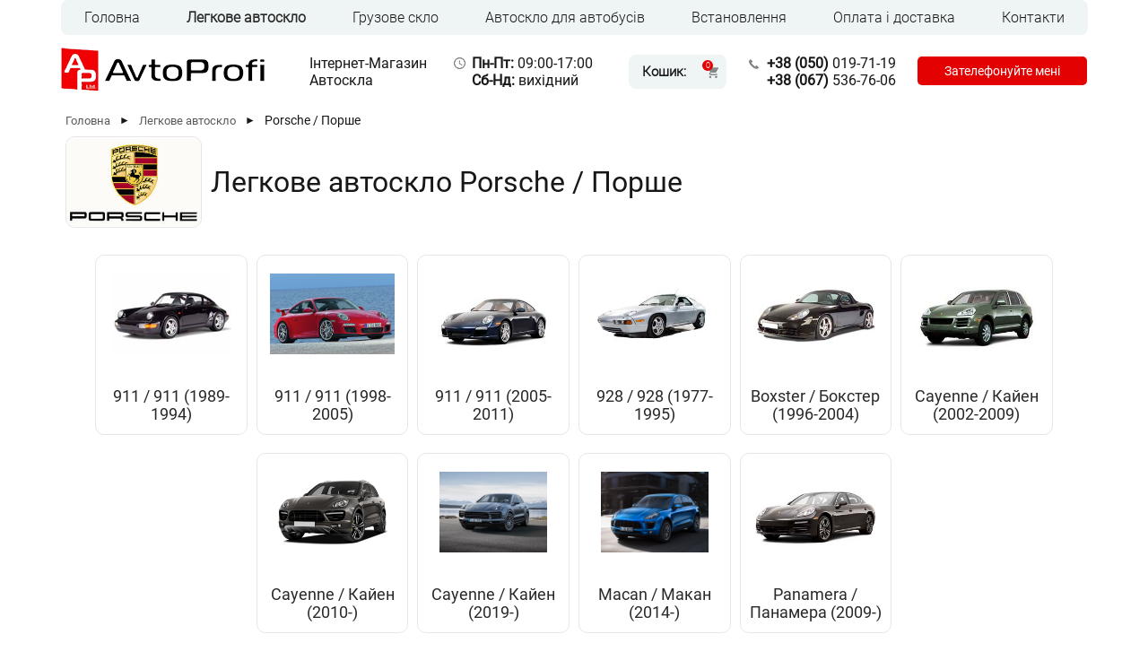

--- FILE ---
content_type: text/html; charset=utf-8
request_url: https://avtostekla-profi.com.ua/uk/Porsche
body_size: 14881
content:
<!DOCTYPE html><html lang="uk">
<head>
<meta http-equiv="Content-type" content="text/html; charset=utf-8">
<meta name="viewport" content="width=device-width, initial-scale=1">
<link rel="canonical" href="https://avtostekla-profi.com.ua/uk/Porsche" />
<title>
			Купити Автоскло на Автомобіль Porsche / Порше . Гарантія 1 рік на будь-яке Автоскло. Телефонуйте!
		</title>
<meta name="description" content="Доставка автоскла по всій Україні. Більше 10000 автомобільних стекол в наявності. Залишіть заявку та менеджер запропонує кілька оптимальних варіантів на Ваш автомобіль.">
<meta name="keywords" content="">
<meta property="og:title" content="">
<meta property="og:url" content="https://avtostekla-profi.com.ua/uk/Porsche">
<meta property="og:image" content="/link-img.jpg">
<meta property="og:description" content="">
 <link rel="alternate" hreflang="uk-UA" href="https://avtostekla-profi.com.ua/uk/Porsche" />
<link rel="alternate" hreflang="ru-UA" href="https://avtostekla-profi.com.ua/Porsche" />

<link rel="shortcut icon" href="/favicon.ico"/>
<script>var langlink = "uk/";var langtext = "_uk";</script>
<script src="/js/jquery.js"></script>
<script src="/js/jquery-ui.min.js"></script>
<script src="/js/jquery.inputmask.bundle.js"></script>
<script src="/js/nespicms.js?v=2"></script>
<script src="/js/mail.js?v=1"></script>
<link rel="stylesheet" href="/themes/main.css?v=3" type="text/css">
<link rel="stylesheet" href="/themes/adaptive.css?v=1" type="text/css">
<meta name="google-site-verification" content="vL2_SZbXnaa81i6Ugb_3xD03iTE_F-0OSbFExmOI5io" />

<!-- Global site tag (gtag.js) - Google Ads: 783377146 -->
<script async src="https://www.googletagmanager.com/gtag/js?id=AW-783377146"></script>
<script>
  window.dataLayer = window.dataLayer || [];
  function gtag(){dataLayer.push(arguments);}
  gtag('js', new Date());

  gtag('config', 'AW-783377146');
</script>

<!-- Global site tag (gtag.js) - Google Analytics
<script async src="https://www.googletagmanager.com/gtag/js?id=UA-129390129-1"></script>
<script>
  window.dataLayer = window.dataLayer || [];
  function gtag(){dataLayer.push(arguments);}
  gtag('js', new Date());

  gtag('config', 'UA-129390129-1');
</script> -->


<!-- Google Tag Manager -->
<script>(function(w,d,s,l,i){w[l]=w[l]||[];w[l].push({'gtm.start':
new Date().getTime(),event:'gtm.js'});var f=d.getElementsByTagName(s)[0],
j=d.createElement(s),dl=l!='dataLayer'?'&l='+l:'';j.async=true;j.src=
'https://www.googletagmanager.com/gtm.js?id='+i+dl;f.parentNode.insertBefore(j,f);
})(window,document,'script','dataLayer','GTM-53LDX55');</script>
<!-- End Google Tag Manager -->

<script>$(function(){$( "#feedback6-16, #feedback5-13, #callmeTelnumber" ).inputmask();});</script>
</head>
<body>
<script type="application/ld+json">
	{
		"@context": "https://schema.org",
		"@type": "WebSite",
		"name": "Інтернет-магазин автоскла",
		"url": "https://avtostekla-profi.com.ua/"
	}
</script>






































































<div id="fadeDiv"></div>
<!-- Google Tag Manager (noscript) -->
<noscript><iframe src="https://www.googletagmanager.com/ns.html?id=GTM-53LDX55"
height="0" width="0" style="display:none;visibility:hidden"></iframe></noscript>
<!-- End Google Tag Manager (noscript) -->

<div id="backAll" class="fon"></div>
<div class="mobilemenuchapters">
<div id="leftDivNew" class="menuchapters"></div>

</div>
<script>
jQuery(document).ready(function ($) {
jQuery(document).scroll(function() {
	var height = $(document).scrollTop();
	if (height >= 60) {
		$('.head_slime').addClass('active');
        $('.burger_menu').addClass('active_t');

	} else {
		$('.head_slime').removeClass('active');
        $('.burger_menu').removeClass('active_t');
	}			
});
});
</script>
<div class="head head_slime">
		<div class="headinfo"> 
						<div class="headcolumnlogo">
				<a href="/uk/home"><img alt="Інтернет-магазин автоскла" src="/img/system/logo.png"/></a>
			</div>
						<div class="headcolumn1">
				<div class="name">Інтернет-Магазин<br /> Автоскла</div>			</div>
			<div class="headcolumn2">
				<div class="headcolumn2row2">
					
<div class="cart_block" onClick="location='/uk/cart'">

	<div class="cart_title">Кошик:</div>

	<div class="cart_modul"><div class="cart_modulinfo" id="cartList"></div></div>

</div>

				</div>
			</div>
			<div class="headcolumn3">
				<div class="headcolumn3row1">
					<div class="phones inline_b">
<div class="inline_b"><a href="tel:+380500197119"> <span class="b_code">+38</span> <span class="b_code">(050)</span> 019-71-19</a> <br /> <a href="tel:+380675367606"><span class="b_code">+38</span> <span class="b_code">(067)</span> 536-76-06</a></div>
<input id="callmeButton" type="button" value="Зателефонуйте мені" /></div>				</div>
			</div>
			<div class="languages" style="">
												
					
						<div class="language">

							
							<a href="/Porsche">RUS</a>

							
						</div>

					
						<div class="languageact">

							
							<a href="/uk/Porsche">UKR</a>

							
						</div>

					
									</div>
		</div>
</div>



<div class="burger_menu">
    <span></span>
    <span></span>
    <span></span>
</div>

<div id="list_menu">
    <div class="absolute_menu">
					<div class="headcolumnlogo-mobile">
				<a href="/uk/home"><img alt="Інтернет-магазин автоскла" src="/img/system/logo.png"/></a>
			</div>
		        				
<div class="topcategorys">
																																											<div class="topcategory topcategory" >
		<a class="topcategory_link" href="/">Головна</a>
																																																																																																																																																																																																																																																																																																																																																																																																																																																																																																																																																																																																																																																																																																																																																																																																																																																																																																																																																																																																																																																																																																																																																																																																																																																																																																																																																																																																																																																																																																																																																																																																																																																																																																																																																																																																																																																																																																																																																																																																																																																																																																																																																																																																																																																																																																																																																																																																																																																																																																																																																																																																																																																																																																																																																																																																																																																																																																																																																																																																																																																																																																																																																																																																																																																																																																																																																																																																																																																																																																																																																																																																																																																																																																																																																																																																																																																																																																																																																																																																																																																																																																																																																																																																																																																																																																																																																																																																																																																																																																																																																																																																																																																																																																																																																																																																																																																																																																																																																																																																																																																																																																																																																																																																																																																																																																																																																																																																																																																																																																																																																																																																																																																																																																																																																																																																																																																																																																																																																																																																																																																																																																																																																																																																																																																																																																																																																																																																																																																																																																																																																																																																																																																																																																																																																																																																																																																																																																																																																																																																																																																																																																																																																																																																																							</div>
					<div class="topactivecategory topactivecategory" >
		<a class="topactivecategory_link" href="/uk/legkovie-avtostekla">Легкове автоскло</a>
																																																																																																																																																																																																																																																																																																																																																																																																																																																																																																																																																																																																																																																																																																																																																																																																																																																																																																																																																																																																																																																																																																																																																																																												<div class="topcategorys_submenu">			<div class="topcategory_submenu" onClick="location='/uk/Acura'">				<a class="topcategory_link_submenu" href="/uk/Acura">Acura / Акура</a>			</div>
																							<div class="topcategory_submenu" onClick="location='/uk/Alfa_Romeo'">				<a class="topcategory_link_submenu" href="/uk/Alfa_Romeo">Alfa Romeo / Альфа Ромео</a>			</div>
																																																																																																																																																											<div class="topcategory_submenu" onClick="location='/uk/Audi'">				<a class="topcategory_link_submenu" href="/uk/Audi">Audi / Ауді</a>			</div>
																																																																																																																															<div class="topcategory_submenu" onClick="location='/uk/Bentley'">				<a class="topcategory_link_submenu" href="/uk/Bentley">Bentley / Бентлі</a>			</div>
																																																			<div class="topcategory_submenu" onClick="location='/uk/BMW'">				<a class="topcategory_link_submenu" href="/uk/BMW">BMW / БМВ</a>			</div>
																																											<div class="topcategory_submenu" onClick="location='/uk/buick_encorebyuik_enkore_20122016'">				<a class="topcategory_link_submenu" href="/uk/buick_encorebyuik_enkore_20122016">Buick / Б’юік</a>			</div>
															<div class="topcategory_submenu" onClick="location='/uk/BYD'">				<a class="topcategory_link_submenu" href="/uk/BYD">BYD / БІД</a>			</div>
																																																																																																																											<div class="topcategory_submenu" onClick="location='/uk/Cadillac'">				<a class="topcategory_link_submenu" href="/uk/Cadillac">Cadillac / Каділлак</a>			</div>
																																																																																																																																																																																																							<div class="topcategory_submenu" onClick="location='/uk/Chana'">				<a class="topcategory_link_submenu" href="/uk/Chana">Chana / Чана</a>			</div>
											<div class="topcategory_submenu" onClick="location='/uk/Changhe'">				<a class="topcategory_link_submenu" href="/uk/Changhe">Changhe / Ченч</a>			</div>
																																																							<div class="topcategory_submenu" onClick="location='/uk/Chery'">				<a class="topcategory_link_submenu" href="/uk/Chery">Chery / Чері</a>			</div>
											<div class="topcategory_submenu" onClick="location='/uk/Chevrolet'">				<a class="topcategory_link_submenu" href="/uk/Chevrolet">Chevrolet / Шевроле</a>			</div>
											<div class="topcategory_submenu" onClick="location='/uk/Chrysler'">				<a class="topcategory_link_submenu" href="/uk/Chrysler">Chrysler / Крайслер</a>			</div>
																			<div class="topcategory_submenu" onClick="location='/uk/Citroen'">				<a class="topcategory_link_submenu" href="/uk/Citroen">Citroen / Сітроен</a>			</div>
																																																																																																																																																																																																																																																																																																																																																											<div class="topcategory_submenu" onClick="location='/uk/Dacia'">				<a class="topcategory_link_submenu" href="/uk/Dacia">Dacia / Дача</a>			</div>
											<div class="topcategory_submenu" onClick="location='/uk/dadi__dadi'">				<a class="topcategory_link_submenu" href="/uk/dadi__dadi">Dadi / Даді</a>			</div>
											<div class="topcategory_submenu" onClick="location='/uk/Daewoo'">				<a class="topcategory_link_submenu" href="/uk/Daewoo">Daewoo / Деу</a>			</div>
																			<div class="topcategory_submenu" onClick="location='/uk/Daihatsu'">				<a class="topcategory_link_submenu" href="/uk/Daihatsu">Daihatsu / Дайхатсу</a>			</div>
																																																																											<div class="topcategory_submenu" onClick="location='/uk/Dodge'">				<a class="topcategory_link_submenu" href="/uk/Dodge">Dodge / Додж</a>			</div>
																																																																																																																																																																																																																																																																																																																																																																																			<div class="topcategory_submenu" onClick="location='/uk/FAW'">				<a class="topcategory_link_submenu" href="/uk/FAW">FAW / ФАВ</a>			</div>
																															<div class="topcategory_submenu" onClick="location='/uk/Fiat'">				<a class="topcategory_link_submenu" href="/uk/Fiat">Fiat / Фіат</a>			</div>
																																																																																							<div class="topcategory_submenu" onClick="location='/uk/Ford'">				<a class="topcategory_link_submenu" href="/uk/Ford">Ford / Форд</a>			</div>
																																																																																																																																															<div class="topcategory_submenu" onClick="location='/uk/GAZ'">				<a class="topcategory_link_submenu" href="/uk/GAZ">GAZ / ГАЗ</a>			</div>
																							<div class="topcategory_submenu" onClick="location='/uk/Geely'">				<a class="topcategory_link_submenu" href="/uk/Geely">Geely / Джилі</a>			</div>
																																															<div class="topcategory_submenu" onClick="location='/uk/GMC'">				<a class="topcategory_link_submenu" href="/uk/GMC">GMC / ДЖІЕМСІ</a>			</div>
																																																																																																											<div class="topcategory_submenu" onClick="location='/uk/great_wallgreit_vol'">				<a class="topcategory_link_submenu" href="/uk/great_wallgreit_vol">Great Wall / Грейт Вол</a>			</div>
																																																																																																																																			<div class="topcategory_submenu" onClick="location='/uk/Honda'">				<a class="topcategory_link_submenu" href="/uk/Honda">Honda / Хонда</a>			</div>
																							<div class="topcategory_submenu" onClick="location='/uk/Hummer'">				<a class="topcategory_link_submenu" href="/uk/Hummer">Hummer / Хаммер</a>			</div>
															<div class="topcategory_submenu" onClick="location='/uk/hyundaihyundaiara39'">				<a class="topcategory_link_submenu" href="/uk/hyundaihyundaiara39">Hyundai / Хендай</a>			</div>
																																																																																							<div class="topcategory_submenu" onClick="location='/uk/Infiniti'">				<a class="topcategory_link_submenu" href="/uk/Infiniti">Infiniti / Інфініті</a>			</div>
																																																			<div class="topcategory_submenu" onClick="location='/uk/Iran'">				<a class="topcategory_link_submenu" href="/uk/Iran">Iran / Іран</a>			</div>
																															<div class="topcategory_submenu" onClick="location='/uk/Isuzu'">				<a class="topcategory_link_submenu" href="/uk/Isuzu">Isuzu / Ісузу</a>			</div>
															<div class="topcategory_submenu" onClick="location='/uk/iveco__iveko'">				<a class="topcategory_link_submenu" href="/uk/iveco__iveko">Iveco / Івеко</a>			</div>
																																			<div class="topcategory_submenu" onClick="location='/uk/Jaguar'">				<a class="topcategory_link_submenu" href="/uk/Jaguar">Jaguar / Ягуар</a>			</div>
																											<div class="topcategory_submenu" onClick="location='/uk/Jeep'">				<a class="topcategory_link_submenu" href="/uk/Jeep">Jeep / Джип</a>			</div>
																																																																																																																																											<div class="topcategory_submenu" onClick="location='/uk/KIA'">				<a class="topcategory_link_submenu" href="/uk/KIA">KIA / КІА</a>			</div>
																																																																																																																																							<div class="topcategory_submenu" onClick="location='/uk/Lancia'">				<a class="topcategory_link_submenu" href="/uk/Lancia">Lancia / Лянча</a>			</div>
																																											<div class="topcategory_submenu" onClick="location='/uk/land_roverlend_rover'">				<a class="topcategory_link_submenu" href="/uk/land_roverlend_rover">Land Rover / Ленд Ровер</a>			</div>
																																																																																															<div class="topcategory_submenu" onClick="location='/uk/Lexus'">				<a class="topcategory_link_submenu" href="/uk/Lexus">Lexus / Лексус</a>			</div>
																			<div class="topcategory_submenu" onClick="location='/uk/Lifan'">				<a class="topcategory_link_submenu" href="/uk/Lifan">Lifan / Ліфан</a>			</div>
											<div class="topcategory_submenu" onClick="location='/uk/Lincoln'">				<a class="topcategory_link_submenu" href="/uk/Lincoln">Lincoln / Лінкольн</a>			</div>
																																																																																																																																																																											<div class="topcategory_submenu" onClick="location='/uk/Maserati'">				<a class="topcategory_link_submenu" href="/uk/Maserati">Maserati / Мазераті</a>			</div>
																																																																															<div class="topcategory_submenu" onClick="location='/uk/Mazda'">				<a class="topcategory_link_submenu" href="/uk/Mazda">Mazda / Мазда</a>			</div>
																																																			<div class="topcategory_submenu" onClick="location='/uk/Mercedesss4o3'">				<a class="topcategory_link_submenu" href="/uk/Mercedesss4o3">Mercedes / Мерседес</a>			</div>
																							<div class="topcategory_submenu" onClick="location='/uk/mg'">				<a class="topcategory_link_submenu" href="/uk/mg">MG</a>			</div>
																																																																			<div class="topcategory_submenu" onClick="location='/uk/mini_coopermini_kuper'">				<a class="topcategory_link_submenu" href="/uk/mini_coopermini_kuper">Mini Cooper / Міні Купер</a>			</div>
																											<div class="topcategory_submenu" onClick="location='/uk/Mitsubishiojg7j'">				<a class="topcategory_link_submenu" href="/uk/Mitsubishiojg7j">Mitsubishi / Мітсубісі</a>			</div>
																																																																																																																																																																																																			<div class="topcategory_submenu" onClick="location='/uk/nissan__nissan'">				<a class="topcategory_link_submenu" href="/uk/nissan__nissan">Nissan / Ніссан</a>			</div>
																																																																																																							<div class="topcategory_submenu" onClick="location='/uk/Opel'">				<a class="topcategory_link_submenu" href="/uk/Opel">Opel / Опель</a>			</div>
																																																																																																																																																																																																			<div class="topcategory_submenu" onClick="location='/uk/Peugeot'">				<a class="topcategory_link_submenu" href="/uk/Peugeot">Peugeot / Пежо</a>			</div>
																																																																			<div class="topcategory_submenu" onClick="location='/uk/Pontiac'">				<a class="topcategory_link_submenu" href="/uk/Pontiac">Pontiac / Понтіак</a>			</div>
																							<div class="topcategory_submenu" onClick="location='/uk/Porsche'">				<a class="topcategory_link_submenu" href="/uk/Porsche">Porsche / Порше</a>			</div>
																																																																																																																																																																																																																																																																											<div class="topcategory_submenu" onClick="location='/uk/range_roverrendzh_rover'">				<a class="topcategory_link_submenu" href="/uk/range_roverrendzh_rover">Range Rover / Рендж Ровер</a>			</div>
																																																							<div class="topcategory_submenu" onClick="location='/uk/ravonravon'">				<a class="topcategory_link_submenu" href="/uk/ravonravon">Ravon / Равон</a>			</div>
																																											<div class="topcategory_submenu" onClick="location='/uk/Renault'">				<a class="topcategory_link_submenu" href="/uk/Renault">Renault / Рено</a>			</div>
																																																																																																							<div class="topcategory_submenu" onClick="location='/uk/Rover'">				<a class="topcategory_link_submenu" href="/uk/Rover">Rover / Ровер</a>			</div>
																																																																																																							<div class="topcategory_submenu" onClick="location='/uk/Saab'">				<a class="topcategory_link_submenu" href="/uk/Saab">Saab / Сааб</a>			</div>
																																																																																																							<div class="topcategory_submenu" onClick="location='/uk/Seat'">				<a class="topcategory_link_submenu" href="/uk/Seat">Seat / Сеат</a>			</div>
																																																																																																																							<div class="topcategory_submenu" onClick="location='/uk/Skoda'">				<a class="topcategory_link_submenu" href="/uk/Skoda">Skoda / Шкода</a>			</div>
																			<div class="topcategory_submenu" onClick="location='/uk/SMA'">				<a class="topcategory_link_submenu" href="/uk/SMA">SMA / СМА</a>			</div>
											<div class="topcategory_submenu" onClick="location='/uk/Smart'">				<a class="topcategory_link_submenu" href="/uk/Smart">Smart / Смарт</a>			</div>
																																																																																							<div class="topcategory_submenu" onClick="location='/uk/Soueast'">				<a class="topcategory_link_submenu" href="/uk/Soueast">Soueast / Сауіст</a>			</div>
																																																																																																																							<div class="topcategory_submenu" onClick="location='/uk/ssang_yongsang_iong'">				<a class="topcategory_link_submenu" href="/uk/ssang_yongsang_iong">Ssang Yong / Санг Йонг</a>			</div>
																																															<div class="topcategory_submenu" onClick="location='/uk/Subaru'">				<a class="topcategory_link_submenu" href="/uk/Subaru">Subaru / Субару</a>			</div>
																																																																															<div class="topcategory_submenu" onClick="location='/uk/Suzuki'">				<a class="topcategory_link_submenu" href="/uk/Suzuki">Suzuki / Сузукі</a>			</div>
																																																																																																																																																																							<div class="topcategory_submenu" onClick="location='/uk/teslatesla'">				<a class="topcategory_link_submenu" href="/uk/teslatesla">Tesla / Тесла</a>			</div>
																																																																																																																																																			<div class="topcategory_submenu" onClick="location='/uk/Toyota'">				<a class="topcategory_link_submenu" href="/uk/Toyota">Toyota / Тойота</a>			</div>
																																																																																																																																																																																															<div class="topcategory_submenu" onClick="location='/uk/VAZ'">				<a class="topcategory_link_submenu" href="/uk/VAZ">VAZ / ВАЗ</a>			</div>
																																																																																																																																			<div class="topcategory_submenu" onClick="location='/uk/Volvo'">				<a class="topcategory_link_submenu" href="/uk/Volvo">Volvo / Вольво</a>			</div>
																							<div class="topcategory_submenu" onClick="location='/uk/VW'">				<a class="topcategory_link_submenu" href="/uk/VW">VW  /  Фольксваген</a>			</div>
																																																																																																																																																																																																																																																																																																																																																																																																															<div class="topcategory_submenu" onClick="location='/uk/ZAZtmn42'">				<a class="topcategory_link_submenu" href="/uk/ZAZtmn42">ZAZ / ЗАЗ</a>			</div>
																			<div class="topcategory_submenu" onClick="location='/uk/zeekrzikr'">				<a class="topcategory_link_submenu" href="/uk/zeekrzikr">Zeekr/Зікр</a>			</div>
																															<div class="topcategory_submenu" onClick="location='/uk/izh'">				<a class="topcategory_link_submenu" href="/uk/izh">Іж</a>			</div>
																															<div class="topcategory_submenu" onClick="location='/uk/moskvich'">				<a class="topcategory_link_submenu" href="/uk/moskvich">Москвич</a>			</div>
																							<div class="topcategory_submenu" onClick="location='/uk/uaz'">				<a class="topcategory_link_submenu" href="/uk/uaz">УАЗ</a>			</div>
																		</div>	</div>
					<div class="topcategory topcategory" >
		<a class="topcategory_link" href="/uk/gruzovie_avtostekla">Грузове скло</a>
																																																																																																																																																																																																																																																																																																																																																																																																																																																																																																																																																																																																																																																																																																																																																																																																																																																																																																																																																																																																																																																																																																																																																																																																																																																																																																																																																																																																																																<div class="topcategorys_submenu">			<div class="topcategory_submenu" onClick="location='/uk/aviaavia'">				<a class="topcategory_link_submenu" href="/uk/aviaavia">Avia / Авіа</a>			</div>
																																																																																																																																																																																																																																																																																																			<div class="topcategory_submenu" onClick="location='/uk/camckamk'">				<a class="topcategory_link_submenu" href="/uk/camckamk">CAMC / КАМК</a>			</div>
																																																																																																																																																																																																																																																																																																																																																																																																																																																																																																																																																																																																																											<div class="topcategory_submenu" onClick="location='/uk/DAFb06rp'">				<a class="topcategory_link_submenu" href="/uk/DAFb06rp">DAF / ДАФ</a>			</div>
																																																																																							<div class="topcategory_submenu" onClick="location='/uk/dongfengdong_feng'">				<a class="topcategory_link_submenu" href="/uk/dongfengdong_feng">Dongfeng / Донг Фенг</a>			</div>
																																																																																																																																																																																																																																																																																																																																																																							<div class="topcategory_submenu" onClick="location='/uk/FAWka1ur'">				<a class="topcategory_link_submenu" href="/uk/FAWka1ur">FAW / ФАВ</a>			</div>
																																							<div class="topcategory_submenu" onClick="location='/uk/fiat__fiat'">				<a class="topcategory_link_submenu" href="/uk/fiat__fiat">Fiat / Фіат</a>			</div>
																																																																															<div class="topcategory_submenu" onClick="location='/uk/fordford'">				<a class="topcategory_link_submenu" href="/uk/fordford">Ford / Форд</a>			</div>
																																											<div class="topcategory_submenu" onClick="location='/uk/Foton'">				<a class="topcategory_link_submenu" href="/uk/Foton">Foton / Фотон</a>			</div>
																															<div class="topcategory_submenu" onClick="location='/uk/freightlinerfredlainer'">				<a class="topcategory_link_submenu" href="/uk/freightlinerfredlainer">Freightliner / Фредлайнер</a>			</div>
																																																																																																																																																																																																																																																																																																																																																																																																			<div class="topcategory_submenu" onClick="location='/uk/Hyundaiicv6j'">				<a class="topcategory_link_submenu" href="/uk/Hyundaiicv6j">Hyundai / Хендай</a>			</div>
																																																																																																																																																											<div class="topcategory_submenu" onClick="location='/uk/Isuzuneft4'">				<a class="topcategory_link_submenu" href="/uk/Isuzuneft4">Isuzu / Ісузу</a>			</div>
															<div class="topcategory_submenu" onClick="location='/uk/Iveco1omoh'">				<a class="topcategory_link_submenu" href="/uk/Iveco1omoh">Iveco / Івеко</a>			</div>
																															<div class="topcategory_submenu" onClick="location='/uk/Jac'">				<a class="topcategory_link_submenu" href="/uk/Jac">Jac / Жак</a>			</div>
																																																																																																																																																																																																																																																																																																																																																																																																																																																																																																																																																																																															<div class="topcategory_submenu" onClick="location='/uk/MANa7tbi'">				<a class="topcategory_link_submenu" href="/uk/MANa7tbi">MAN / МАН</a>			</div>
																																																																																																																																															<div class="topcategory_submenu" onClick="location='/uk/Mercedes3assp'">				<a class="topcategory_link_submenu" href="/uk/Mercedes3assp">Mercedes / Мерседес</a>			</div>
																																																																																																																																																																																																																																																																																																																																																																																																																																																																																																																																																																																																																																																																																																																																																																																																																																																																																																																																																																																																																																			<div class="topcategory_submenu" onClick="location='/uk/Renaultnua04'">				<a class="topcategory_link_submenu" href="/uk/Renaultnua04">Renault / Рено</a>			</div>
																																																																																																																																																																																																																																																															<div class="topcategory_submenu" onClick="location='/uk/Scania'">				<a class="topcategory_link_submenu" href="/uk/Scania">Scania / Сканія</a>			</div>
																																																																																																																																																																																																																																																																																																																																																																																																																																																																																																																																																																															<div class="topcategory_submenu" onClick="location='/uk/Tata'">				<a class="topcategory_link_submenu" href="/uk/Tata">Tata / Тата</a>			</div>
											<div class="topcategory_submenu" onClick="location='/uk/tatratatra'">				<a class="topcategory_link_submenu" href="/uk/tatratatra">Tatra / Татра</a>			</div>
																																																																																																																																																																																																																																																																																																																																																																																																																																																																																																																																																			<div class="topcategory_submenu" onClick="location='/uk/Volvo0qfa1'">				<a class="topcategory_link_submenu" href="/uk/Volvo0qfa1">Volvo / Вольво</a>			</div>
																																																																																																																																																																																																																																																																																																																																																																																																																																																															<div class="topcategory_submenu" onClick="location='/uk/GAZk54yp'">				<a class="topcategory_link_submenu" href="/uk/GAZk54yp">ГАЗ</a>			</div>
											<div class="topcategory_submenu" onClick="location='/uk/zil'">				<a class="topcategory_link_submenu" href="/uk/zil">ЗІЛ</a>			</div>
															<div class="topcategory_submenu" onClick="location='/uk/KaMAZ'">				<a class="topcategory_link_submenu" href="/uk/KaMAZ">КаМАЗ</a>			</div>
															<div class="topcategory_submenu" onClick="location='/uk/kraz'">				<a class="topcategory_link_submenu" href="/uk/kraz">КрАЗ</a>			</div>
															<div class="topcategory_submenu" onClick="location='/uk/MAZ'">				<a class="topcategory_link_submenu" href="/uk/MAZ">МАЗ</a>			</div>
																																						</div>	</div>
					<div class="topcategory topcategory" >
		<a class="topcategory_link" href="/uk/avtostekla_dlya_avtobusov">Автоскло для автобусів</a>
																																																																																																																																																																																																																																																																																																																																																																																																																																																																																																																																																																																																																																																																																																																																																																																																																																																																																																																																																																																																																																																																																																																																																																																																																																																																																																																																																																																<div class="topcategorys_submenu">			<div class="topcategory_submenu" onClick="location='/uk/autosan'">				<a class="topcategory_link_submenu" href="/uk/autosan">AUTOSAN</a>			</div>
																																																															<div class="topcategory_submenu" onClick="location='/uk/ayats'">				<a class="topcategory_link_submenu" href="/uk/ayats">Ayats / Аятс</a>			</div>
																																											<div class="topcategory_submenu" onClick="location='/uk/BAZ'">				<a class="topcategory_link_submenu" href="/uk/BAZ">BAZ / БАЗ</a>			</div>
																																																																			<div class="topcategory_submenu" onClick="location='/uk/bogdanbogdan'">				<a class="topcategory_link_submenu" href="/uk/bogdanbogdan">Bogdan / Богдан</a>			</div>
															<div class="topcategory_submenu" onClick="location='/uk/bova'">				<a class="topcategory_link_submenu" href="/uk/bova">Bova / Бова</a>			</div>
																																																																																																																																																																																																																																																																																																																																																																																																																																																																																																																																																																																																																																																																																																																																																																																																			<div class="topcategory_submenu" onClick="location='/uk/dafdaf'">				<a class="topcategory_link_submenu" href="/uk/dafdaf">DAF / ДАФ</a>			</div>
																																																			<div class="topcategory_submenu" onClick="location='/uk/dennis_javelindennis_dzhavelin'">				<a class="topcategory_link_submenu" href="/uk/dennis_javelindennis_dzhavelin">Dennis Javelin / Денніс Джавелін</a>			</div>
																																																			<div class="topcategory_submenu" onClick="location='/uk/drgmller'">				<a class="topcategory_link_submenu" href="/uk/drgmller">Drögmöller</a>			</div>
																																																																																																																																																											<div class="topcategory_submenu" onClick="location='/uk/eoseos'">				<a class="topcategory_link_submenu" href="/uk/eoseos">EOS / ЕОС</a>			</div>
																															<div class="topcategory_submenu" onClick="location='/uk/ernst_auwrter'">				<a class="topcategory_link_submenu" href="/uk/ernst_auwrter">Ernst Auwärter</a>			</div>
																																																																																																																																																																																																																																																																																																																																																																																																																																							<div class="topcategory_submenu" onClick="location='/uk/gaz__gaz'">				<a class="topcategory_link_submenu" href="/uk/gaz__gaz">GAZ  /  ГАЗ</a>			</div>
																																																																																																																																																																																																																																																																																																																																																																																																			<div class="topcategory_submenu" onClick="location='/uk/ikarus_ikarus'">				<a class="topcategory_link_submenu" href="/uk/ikarus_ikarus">IKARUS / ІКАРУС</a>			</div>
																																																																											<div class="topcategory_submenu" onClick="location='/uk/isuzuisuzu'">				<a class="topcategory_link_submenu" href="/uk/isuzuisuzu">Isuzu / Ісузу</a>			</div>
																																																																																																															<div class="topcategory_submenu" onClick="location='/uk/jonckheer'">				<a class="topcategory_link_submenu" href="/uk/jonckheer">JonckHeer / Джонхир</a>			</div>
																																																																																							<div class="topcategory_submenu" onClick="location='/uk/karosa'">				<a class="topcategory_link_submenu" href="/uk/karosa">Karosa / Кароса</a>			</div>
																																																																																																																																																																																																															<div class="topcategory_submenu" onClick="location='/uk/lazlaz'">				<a class="topcategory_link_submenu" href="/uk/lazlaz">LAZ / ЛАЗ</a>			</div>
																																																																																																																																																																																																																																							<div class="topcategory_submenu" onClick="location='/uk/MAN'">				<a class="topcategory_link_submenu" href="/uk/MAN">MAN / МАН</a>			</div>
																																																																																															<div class="topcategory_submenu" onClick="location='/uk/maz__maz'">				<a class="topcategory_link_submenu" href="/uk/maz__maz">MAZ / МАЗ</a>			</div>
																																																											<div class="topcategory_submenu" onClick="location='/uk/Mercedes'">				<a class="topcategory_link_submenu" href="/uk/Mercedes">Mercedes / Мерседес</a>			</div>
																																																																																															<div class="topcategory_submenu" onClick="location='/uk/Mitsubishi'">				<a class="topcategory_link_submenu" href="/uk/Mitsubishi">Mitsubishi / Мітсубісі</a>			</div>
																																																																																																																																																																																			<div class="topcategory_submenu" onClick="location='/uk/Neoplan'">				<a class="topcategory_link_submenu" href="/uk/Neoplan">Neoplan / Неоплан</a>			</div>
																																																																																																																																																			<div class="topcategory_submenu" onClick="location='/uk/otokar_sultanotokar_sultan'">				<a class="topcategory_link_submenu" href="/uk/otokar_sultanotokar_sultan">Otokar / Отокар</a>			</div>
											<div class="topcategory_submenu" onClick="location='/uk/otoyol__otoiol'">				<a class="topcategory_link_submenu" href="/uk/otoyol__otoiol">Otoyol / Отойол</a>			</div>
																																																																																																																																																															<div class="topcategory_submenu" onClick="location='/uk/PAZ'">				<a class="topcategory_link_submenu" href="/uk/PAZ">PAZ / ПАЗ</a>			</div>
																																																																																																																																																																																																																																																																																																																																																																																																																																																							<div class="topcategory_submenu" onClick="location='/uk/renault__reno'">				<a class="topcategory_link_submenu" href="/uk/renault__reno">Renault / Рено</a>			</div>
																																																																																																																																																																																																																																																											<div class="topcategory_submenu" onClick="location='/uk/scaniaskaniya'">				<a class="topcategory_link_submenu" href="/uk/scaniaskaniya">Scania / Сканія</a>			</div>
																																																																																											<div class="topcategory_submenu" onClick="location='/uk/setrasetra'">				<a class="topcategory_link_submenu" href="/uk/setrasetra">Setra / Сетра</a>			</div>
											<div class="topcategory_submenu" onClick="location='/uk/shaolinshaolin'">				<a class="topcategory_link_submenu" href="/uk/shaolinshaolin">Shaolin / Шаолінь</a>			</div>
																																																																																																																																																																																																																																																																																																																																																																																																																																																																							<div class="topcategory_submenu" onClick="location='/uk/tam'">				<a class="topcategory_link_submenu" href="/uk/tam">TAM</a>			</div>
																																																							<div class="topcategory_submenu" onClick="location='/uk/temsatemza'">				<a class="topcategory_link_submenu" href="/uk/temsatemza">Temsa / Темза</a>			</div>
																																																																																																																																																																																															<div class="topcategory_submenu" onClick="location='/uk/toyotap88k4'">				<a class="topcategory_link_submenu" href="/uk/toyotap88k4">Toyota / Тойота</a>			</div>
																																																																																																																																																																																			<div class="topcategory_submenu" onClick="location='/uk/van_hoolvan_hul'">				<a class="topcategory_link_submenu" href="/uk/van_hoolvan_hul">Van Hool / Ван Хул</a>			</div>
																																																																																																																																											<div class="topcategory_submenu" onClick="location='/uk/volvo67vee'">				<a class="topcategory_link_submenu" href="/uk/volvo67vee">VOLVO / Вольво</a>			</div>
																																																																																																																																																																																																																																																																																																																																																																																															<div class="topcategory_submenu" onClick="location='/uk/youyiyui'">				<a class="topcategory_link_submenu" href="/uk/youyiyui">Youyi / ЮІ</a>			</div>
																							<div class="topcategory_submenu" onClick="location='/uk/Yutong'">				<a class="topcategory_link_submenu" href="/uk/Yutong">Yutong / Ютонг</a>			</div>
																																			<div class="topcategory_submenu" onClick="location='/uk/ZAZ'">				<a class="topcategory_link_submenu" href="/uk/ZAZ">ZAZ / ЗАЗ</a>			</div>
																																															<div class="topcategory_submenu" onClick="location='/uk/kommercheskii_transport'">				<a class="topcategory_link_submenu" href="/uk/kommercheskii_transport">Комерційний транспорт</a>			</div>
																															<div class="topcategory_submenu" onClick="location='/uk/nefaz'">				<a class="topcategory_link_submenu" href="/uk/nefaz">НЕФАЗ</a>			</div>
																										</div>	</div>
					<div class="topcategory topcategory" >
		<a class="topcategory_link" href="/uk/ustanovka">Встановлення</a>
																																																																																																																																																																																																																																																																																																																																																																																																																																																																																																																																																																																																																																																																																																																																																																																																																																																																																																																																																																																																																																																																																																																																																																																																																																																																																																																																																																																																																																																																																																																																																																																																																																																																																																																																																																																																																																																																																																																																																																																																																																																																																																																																																																																																																																																																																																																																																																																																																																																																																																																																																																																																																																																																																																																																																																																																																																																																																																																																																																																																																																																																																																																																																																																																																																																																																																																																																																																																																																																																																																																																																																																																																																																																																																																																																																																																																																																																																																																																																																																																																																																																																																																																																																																																																																																																																																																																																																																																																																																																																																																																																																																																																																																																																																																																																																																																																																																																																																																																																																																																																																																																																																																																																																																																																																																																																																																																																																																																																																																																																																																																																																																																																																																																																																																																																																																																																																																																																																																																																																																																																																																																																																																																																																																																																																																																																																																																																																																																																																																																																																																																																																																																																																																																																																																																																																																																																																																																																																																																																																																																																																																																																																																																																																																																																							</div>
																																																																																																																																																																																																																																																																																																																																																																																																																																																																																																																																																																																																																																																																																																																																																																																																																																																																																																																																																																																																																																																																																																																																																																																																																																																																																																																																																																																																																																																																																																																																																																																																																																																																																																																																																																																																																																																																																																																																																																																																																																																																																																																																																																																																																																																																																																																																																																																																																																																																																																																																																																																																																																																																																																																																																																																																																																																																																																																																																																																																																																																																																																																																																																																																																																																																																																																																																																																																																																																																																																																																																									<div class="topcategory topcategory" >
		<a class="topcategory_link" href="/uk/oplata_i_dostavka">Оплата і доставка</a>
																																																																																																																																																																																																																																																																																																																																																																																																																																																																																																																																																																																																																																																																																																																																																																																																																																																																																																																																																																																																																																																																																																																																																																																																																																																																																																																																																																																																																																																																																																																																																																																																																																																																																																																																																																																																																																																																																																																																																																																																																																																																																																																																																																																																																																																																																																																																																																																																																																																																																																																																																																																																																																																																																																																																																																																																																																																																																																																																																																																																																																																																																																																																																																																																																																																																																																																																																																																																																																																																																																																																																																																																																																																																																																																																																																																																																																																																																																																																																																																																																																																																																																																																																																																																																																																																																																																																																																																																																																																																																																																																																																																																																																																																																																																																																																																																																																																																																																																																																																																																																																																																																																																																																																																																																																																																																																																																																																																																																																																																																																																																																																																																																																																																																																																																																																																																																																																																																																																																																																																																																																																																																																																																																																																																																																																																																																																																																																																																																																																																																																																																																																																																																																																																																																																																																																																																																																																																																																																																																																																																																																																																																																																																																																																																																							</div>
					<div class="topcategory topcategory" >
		<a class="topcategory_link" href="/uk/kontakti">Контакти</a>
																																																																																																																																																																																																																																																																																																																																																																																																																																																																																																																																																																																																																																																																																																																																																																																																																																																																																																																																																																																																																																																																																																																																																																																																																																																																																																																																																																																																																																																																																																																																																																																																																																																																																																																																																																																																																																																																																																																																																																																																																																																																																																																																																																																																																																																																																																																																																																																																																																																																																																																																																																																																																																																																																																																																																																																																																																																																																																																																																																																																																																																																																																																																																																																																																																																																																																																																																																																																																																																																																																																																																																																																																																																																																																																																																																																																																																																																																																																																																																																																																																																																																																																																																																																																																																																																																																																																																																																																																																																																																																																																																																																																																																																																																																																																																																																																																																																																																																																																																																																																																																																																																																																																																																																																																																																																																																																																																																																																																																																																																																																																																																																																																																																																																																																																																																																																																																																																																																																																																																																																																																																																																																																																																																																																																																																																																																																																																																																																																																																																																																																																																																																																																																																																																																																																																																																																																																																																																																																																																																																																																																																																																																																																																																																																																							</div>
		</div>
<div class="topadapt"></div>

						<div class="phones inline_b">
<div class="inline_b"><a href="tel:+380500197119"> <span class="b_code">+38</span> <span class="b_code">(050)</span> 019-71-19</a> <br /> <a href="tel:+380675367606"><span class="b_code">+38</span> <span class="b_code">(067)</span> 536-76-06</a></div>
<input id="callmeButton" type="button" value="Зателефонуйте мені" /></div>   </div>
</div>

<script>
    $("body").on("click", ".burger_menu", function(){
    $(".burger_menu, #list_menu").toggleClass("active"); 
    });
</script>

<div class="body body_uk">
<div class="allheader">
	<div class="overhead">
		<div class="overheadinfo">
						<div class="overheadleft">
				
<div class="topcategorys">
																																											<div class="topcategory topcategory" >
		<a class="topcategory_link" href="/">Головна</a>
																																																																																																																																																																																																																																																																																																																																																																																																																																																																																																																																																																																																																																																																																																																																																																																																																																																																																																																																																																																																																																																																																																																																																																																																																																																																																																																																																																																																																																																																																																																																																																																																																																																																																																																																																																																																																																																																																																																																																																																																																																																																																																																																																																																																																																																																																																																																																																																																																																																																																																																																																																																																																																																																																																																																																																																																																																																																																																																																																																																																																																																																																																																																																																																																																																																																																																																																																																																																																																																																																																																																																																																																																																																																																																																																																																																																																																																																																																																																																																																																																																																																																																																																																																																																																																																																																																																																																																																																																																																																																																																																																																																																																																																																																																																																																																																																																																																																																																																																																																																																																																																																																																																																																																																																																																																																																																																																																																																																																																																																																																																																																																																																																																																																																																																																																																																																																																																																																																																																																																																																																																																																																																																																																																																																																																																																																																																																																																																																																																																																																																																																																																																																																																																																																																																																																																																																																																																																																																																																																																																																																																																																																																																																																																																																																							</div>
					<div class="topactivecategory topactivecategory" >
		<a class="topactivecategory_link" href="/uk/legkovie-avtostekla">Легкове автоскло</a>
																																																																																																																																																																																																																																																																																																																																																																																																																																																																																																																																																																																																																																																																																																																																																																																																																																																																																																																																																																																																																																																																																																																																																																																												<div class="topcategorys_submenu">			<div class="topcategory_submenu" onClick="location='/uk/Acura'">				<a class="topcategory_link_submenu" href="/uk/Acura">Acura / Акура</a>			</div>
																							<div class="topcategory_submenu" onClick="location='/uk/Alfa_Romeo'">				<a class="topcategory_link_submenu" href="/uk/Alfa_Romeo">Alfa Romeo / Альфа Ромео</a>			</div>
																																																																																																																																																											<div class="topcategory_submenu" onClick="location='/uk/Audi'">				<a class="topcategory_link_submenu" href="/uk/Audi">Audi / Ауді</a>			</div>
																																																																																																																															<div class="topcategory_submenu" onClick="location='/uk/Bentley'">				<a class="topcategory_link_submenu" href="/uk/Bentley">Bentley / Бентлі</a>			</div>
																																																			<div class="topcategory_submenu" onClick="location='/uk/BMW'">				<a class="topcategory_link_submenu" href="/uk/BMW">BMW / БМВ</a>			</div>
																																											<div class="topcategory_submenu" onClick="location='/uk/buick_encorebyuik_enkore_20122016'">				<a class="topcategory_link_submenu" href="/uk/buick_encorebyuik_enkore_20122016">Buick / Б’юік</a>			</div>
															<div class="topcategory_submenu" onClick="location='/uk/BYD'">				<a class="topcategory_link_submenu" href="/uk/BYD">BYD / БІД</a>			</div>
																																																																																																																											<div class="topcategory_submenu" onClick="location='/uk/Cadillac'">				<a class="topcategory_link_submenu" href="/uk/Cadillac">Cadillac / Каділлак</a>			</div>
																																																																																																																																																																																																							<div class="topcategory_submenu" onClick="location='/uk/Chana'">				<a class="topcategory_link_submenu" href="/uk/Chana">Chana / Чана</a>			</div>
											<div class="topcategory_submenu" onClick="location='/uk/Changhe'">				<a class="topcategory_link_submenu" href="/uk/Changhe">Changhe / Ченч</a>			</div>
																																																							<div class="topcategory_submenu" onClick="location='/uk/Chery'">				<a class="topcategory_link_submenu" href="/uk/Chery">Chery / Чері</a>			</div>
											<div class="topcategory_submenu" onClick="location='/uk/Chevrolet'">				<a class="topcategory_link_submenu" href="/uk/Chevrolet">Chevrolet / Шевроле</a>			</div>
											<div class="topcategory_submenu" onClick="location='/uk/Chrysler'">				<a class="topcategory_link_submenu" href="/uk/Chrysler">Chrysler / Крайслер</a>			</div>
																			<div class="topcategory_submenu" onClick="location='/uk/Citroen'">				<a class="topcategory_link_submenu" href="/uk/Citroen">Citroen / Сітроен</a>			</div>
																																																																																																																																																																																																																																																																																																																																																											<div class="topcategory_submenu" onClick="location='/uk/Dacia'">				<a class="topcategory_link_submenu" href="/uk/Dacia">Dacia / Дача</a>			</div>
											<div class="topcategory_submenu" onClick="location='/uk/dadi__dadi'">				<a class="topcategory_link_submenu" href="/uk/dadi__dadi">Dadi / Даді</a>			</div>
											<div class="topcategory_submenu" onClick="location='/uk/Daewoo'">				<a class="topcategory_link_submenu" href="/uk/Daewoo">Daewoo / Деу</a>			</div>
																			<div class="topcategory_submenu" onClick="location='/uk/Daihatsu'">				<a class="topcategory_link_submenu" href="/uk/Daihatsu">Daihatsu / Дайхатсу</a>			</div>
																																																																											<div class="topcategory_submenu" onClick="location='/uk/Dodge'">				<a class="topcategory_link_submenu" href="/uk/Dodge">Dodge / Додж</a>			</div>
																																																																																																																																																																																																																																																																																																																																																																																			<div class="topcategory_submenu" onClick="location='/uk/FAW'">				<a class="topcategory_link_submenu" href="/uk/FAW">FAW / ФАВ</a>			</div>
																															<div class="topcategory_submenu" onClick="location='/uk/Fiat'">				<a class="topcategory_link_submenu" href="/uk/Fiat">Fiat / Фіат</a>			</div>
																																																																																							<div class="topcategory_submenu" onClick="location='/uk/Ford'">				<a class="topcategory_link_submenu" href="/uk/Ford">Ford / Форд</a>			</div>
																																																																																																																																															<div class="topcategory_submenu" onClick="location='/uk/GAZ'">				<a class="topcategory_link_submenu" href="/uk/GAZ">GAZ / ГАЗ</a>			</div>
																							<div class="topcategory_submenu" onClick="location='/uk/Geely'">				<a class="topcategory_link_submenu" href="/uk/Geely">Geely / Джилі</a>			</div>
																																															<div class="topcategory_submenu" onClick="location='/uk/GMC'">				<a class="topcategory_link_submenu" href="/uk/GMC">GMC / ДЖІЕМСІ</a>			</div>
																																																																																																											<div class="topcategory_submenu" onClick="location='/uk/great_wallgreit_vol'">				<a class="topcategory_link_submenu" href="/uk/great_wallgreit_vol">Great Wall / Грейт Вол</a>			</div>
																																																																																																																																			<div class="topcategory_submenu" onClick="location='/uk/Honda'">				<a class="topcategory_link_submenu" href="/uk/Honda">Honda / Хонда</a>			</div>
																							<div class="topcategory_submenu" onClick="location='/uk/Hummer'">				<a class="topcategory_link_submenu" href="/uk/Hummer">Hummer / Хаммер</a>			</div>
															<div class="topcategory_submenu" onClick="location='/uk/hyundaihyundaiara39'">				<a class="topcategory_link_submenu" href="/uk/hyundaihyundaiara39">Hyundai / Хендай</a>			</div>
																																																																																							<div class="topcategory_submenu" onClick="location='/uk/Infiniti'">				<a class="topcategory_link_submenu" href="/uk/Infiniti">Infiniti / Інфініті</a>			</div>
																																																			<div class="topcategory_submenu" onClick="location='/uk/Iran'">				<a class="topcategory_link_submenu" href="/uk/Iran">Iran / Іран</a>			</div>
																															<div class="topcategory_submenu" onClick="location='/uk/Isuzu'">				<a class="topcategory_link_submenu" href="/uk/Isuzu">Isuzu / Ісузу</a>			</div>
															<div class="topcategory_submenu" onClick="location='/uk/iveco__iveko'">				<a class="topcategory_link_submenu" href="/uk/iveco__iveko">Iveco / Івеко</a>			</div>
																																			<div class="topcategory_submenu" onClick="location='/uk/Jaguar'">				<a class="topcategory_link_submenu" href="/uk/Jaguar">Jaguar / Ягуар</a>			</div>
																											<div class="topcategory_submenu" onClick="location='/uk/Jeep'">				<a class="topcategory_link_submenu" href="/uk/Jeep">Jeep / Джип</a>			</div>
																																																																																																																																											<div class="topcategory_submenu" onClick="location='/uk/KIA'">				<a class="topcategory_link_submenu" href="/uk/KIA">KIA / КІА</a>			</div>
																																																																																																																																							<div class="topcategory_submenu" onClick="location='/uk/Lancia'">				<a class="topcategory_link_submenu" href="/uk/Lancia">Lancia / Лянча</a>			</div>
																																											<div class="topcategory_submenu" onClick="location='/uk/land_roverlend_rover'">				<a class="topcategory_link_submenu" href="/uk/land_roverlend_rover">Land Rover / Ленд Ровер</a>			</div>
																																																																																															<div class="topcategory_submenu" onClick="location='/uk/Lexus'">				<a class="topcategory_link_submenu" href="/uk/Lexus">Lexus / Лексус</a>			</div>
																			<div class="topcategory_submenu" onClick="location='/uk/Lifan'">				<a class="topcategory_link_submenu" href="/uk/Lifan">Lifan / Ліфан</a>			</div>
											<div class="topcategory_submenu" onClick="location='/uk/Lincoln'">				<a class="topcategory_link_submenu" href="/uk/Lincoln">Lincoln / Лінкольн</a>			</div>
																																																																																																																																																																											<div class="topcategory_submenu" onClick="location='/uk/Maserati'">				<a class="topcategory_link_submenu" href="/uk/Maserati">Maserati / Мазераті</a>			</div>
																																																																															<div class="topcategory_submenu" onClick="location='/uk/Mazda'">				<a class="topcategory_link_submenu" href="/uk/Mazda">Mazda / Мазда</a>			</div>
																																																			<div class="topcategory_submenu" onClick="location='/uk/Mercedesss4o3'">				<a class="topcategory_link_submenu" href="/uk/Mercedesss4o3">Mercedes / Мерседес</a>			</div>
																							<div class="topcategory_submenu" onClick="location='/uk/mg'">				<a class="topcategory_link_submenu" href="/uk/mg">MG</a>			</div>
																																																																			<div class="topcategory_submenu" onClick="location='/uk/mini_coopermini_kuper'">				<a class="topcategory_link_submenu" href="/uk/mini_coopermini_kuper">Mini Cooper / Міні Купер</a>			</div>
																											<div class="topcategory_submenu" onClick="location='/uk/Mitsubishiojg7j'">				<a class="topcategory_link_submenu" href="/uk/Mitsubishiojg7j">Mitsubishi / Мітсубісі</a>			</div>
																																																																																																																																																																																																			<div class="topcategory_submenu" onClick="location='/uk/nissan__nissan'">				<a class="topcategory_link_submenu" href="/uk/nissan__nissan">Nissan / Ніссан</a>			</div>
																																																																																																							<div class="topcategory_submenu" onClick="location='/uk/Opel'">				<a class="topcategory_link_submenu" href="/uk/Opel">Opel / Опель</a>			</div>
																																																																																																																																																																																																			<div class="topcategory_submenu" onClick="location='/uk/Peugeot'">				<a class="topcategory_link_submenu" href="/uk/Peugeot">Peugeot / Пежо</a>			</div>
																																																																			<div class="topcategory_submenu" onClick="location='/uk/Pontiac'">				<a class="topcategory_link_submenu" href="/uk/Pontiac">Pontiac / Понтіак</a>			</div>
																							<div class="topcategory_submenu" onClick="location='/uk/Porsche'">				<a class="topcategory_link_submenu" href="/uk/Porsche">Porsche / Порше</a>			</div>
																																																																																																																																																																																																																																																																											<div class="topcategory_submenu" onClick="location='/uk/range_roverrendzh_rover'">				<a class="topcategory_link_submenu" href="/uk/range_roverrendzh_rover">Range Rover / Рендж Ровер</a>			</div>
																																																							<div class="topcategory_submenu" onClick="location='/uk/ravonravon'">				<a class="topcategory_link_submenu" href="/uk/ravonravon">Ravon / Равон</a>			</div>
																																											<div class="topcategory_submenu" onClick="location='/uk/Renault'">				<a class="topcategory_link_submenu" href="/uk/Renault">Renault / Рено</a>			</div>
																																																																																																							<div class="topcategory_submenu" onClick="location='/uk/Rover'">				<a class="topcategory_link_submenu" href="/uk/Rover">Rover / Ровер</a>			</div>
																																																																																																							<div class="topcategory_submenu" onClick="location='/uk/Saab'">				<a class="topcategory_link_submenu" href="/uk/Saab">Saab / Сааб</a>			</div>
																																																																																																							<div class="topcategory_submenu" onClick="location='/uk/Seat'">				<a class="topcategory_link_submenu" href="/uk/Seat">Seat / Сеат</a>			</div>
																																																																																																																							<div class="topcategory_submenu" onClick="location='/uk/Skoda'">				<a class="topcategory_link_submenu" href="/uk/Skoda">Skoda / Шкода</a>			</div>
																			<div class="topcategory_submenu" onClick="location='/uk/SMA'">				<a class="topcategory_link_submenu" href="/uk/SMA">SMA / СМА</a>			</div>
											<div class="topcategory_submenu" onClick="location='/uk/Smart'">				<a class="topcategory_link_submenu" href="/uk/Smart">Smart / Смарт</a>			</div>
																																																																																							<div class="topcategory_submenu" onClick="location='/uk/Soueast'">				<a class="topcategory_link_submenu" href="/uk/Soueast">Soueast / Сауіст</a>			</div>
																																																																																																																							<div class="topcategory_submenu" onClick="location='/uk/ssang_yongsang_iong'">				<a class="topcategory_link_submenu" href="/uk/ssang_yongsang_iong">Ssang Yong / Санг Йонг</a>			</div>
																																															<div class="topcategory_submenu" onClick="location='/uk/Subaru'">				<a class="topcategory_link_submenu" href="/uk/Subaru">Subaru / Субару</a>			</div>
																																																																															<div class="topcategory_submenu" onClick="location='/uk/Suzuki'">				<a class="topcategory_link_submenu" href="/uk/Suzuki">Suzuki / Сузукі</a>			</div>
																																																																																																																																																																							<div class="topcategory_submenu" onClick="location='/uk/teslatesla'">				<a class="topcategory_link_submenu" href="/uk/teslatesla">Tesla / Тесла</a>			</div>
																																																																																																																																																			<div class="topcategory_submenu" onClick="location='/uk/Toyota'">				<a class="topcategory_link_submenu" href="/uk/Toyota">Toyota / Тойота</a>			</div>
																																																																																																																																																																																															<div class="topcategory_submenu" onClick="location='/uk/VAZ'">				<a class="topcategory_link_submenu" href="/uk/VAZ">VAZ / ВАЗ</a>			</div>
																																																																																																																																			<div class="topcategory_submenu" onClick="location='/uk/Volvo'">				<a class="topcategory_link_submenu" href="/uk/Volvo">Volvo / Вольво</a>			</div>
																							<div class="topcategory_submenu" onClick="location='/uk/VW'">				<a class="topcategory_link_submenu" href="/uk/VW">VW  /  Фольксваген</a>			</div>
																																																																																																																																																																																																																																																																																																																																																																																																															<div class="topcategory_submenu" onClick="location='/uk/ZAZtmn42'">				<a class="topcategory_link_submenu" href="/uk/ZAZtmn42">ZAZ / ЗАЗ</a>			</div>
																			<div class="topcategory_submenu" onClick="location='/uk/zeekrzikr'">				<a class="topcategory_link_submenu" href="/uk/zeekrzikr">Zeekr/Зікр</a>			</div>
																															<div class="topcategory_submenu" onClick="location='/uk/izh'">				<a class="topcategory_link_submenu" href="/uk/izh">Іж</a>			</div>
																															<div class="topcategory_submenu" onClick="location='/uk/moskvich'">				<a class="topcategory_link_submenu" href="/uk/moskvich">Москвич</a>			</div>
																							<div class="topcategory_submenu" onClick="location='/uk/uaz'">				<a class="topcategory_link_submenu" href="/uk/uaz">УАЗ</a>			</div>
																		</div>	</div>
					<div class="topcategory topcategory" >
		<a class="topcategory_link" href="/uk/gruzovie_avtostekla">Грузове скло</a>
																																																																																																																																																																																																																																																																																																																																																																																																																																																																																																																																																																																																																																																																																																																																																																																																																																																																																																																																																																																																																																																																																																																																																																																																																																																																																																																																																																																																																																<div class="topcategorys_submenu">			<div class="topcategory_submenu" onClick="location='/uk/aviaavia'">				<a class="topcategory_link_submenu" href="/uk/aviaavia">Avia / Авіа</a>			</div>
																																																																																																																																																																																																																																																																																																			<div class="topcategory_submenu" onClick="location='/uk/camckamk'">				<a class="topcategory_link_submenu" href="/uk/camckamk">CAMC / КАМК</a>			</div>
																																																																																																																																																																																																																																																																																																																																																																																																																																																																																																																																																																																																																											<div class="topcategory_submenu" onClick="location='/uk/DAFb06rp'">				<a class="topcategory_link_submenu" href="/uk/DAFb06rp">DAF / ДАФ</a>			</div>
																																																																																							<div class="topcategory_submenu" onClick="location='/uk/dongfengdong_feng'">				<a class="topcategory_link_submenu" href="/uk/dongfengdong_feng">Dongfeng / Донг Фенг</a>			</div>
																																																																																																																																																																																																																																																																																																																																																																							<div class="topcategory_submenu" onClick="location='/uk/FAWka1ur'">				<a class="topcategory_link_submenu" href="/uk/FAWka1ur">FAW / ФАВ</a>			</div>
																																							<div class="topcategory_submenu" onClick="location='/uk/fiat__fiat'">				<a class="topcategory_link_submenu" href="/uk/fiat__fiat">Fiat / Фіат</a>			</div>
																																																																															<div class="topcategory_submenu" onClick="location='/uk/fordford'">				<a class="topcategory_link_submenu" href="/uk/fordford">Ford / Форд</a>			</div>
																																											<div class="topcategory_submenu" onClick="location='/uk/Foton'">				<a class="topcategory_link_submenu" href="/uk/Foton">Foton / Фотон</a>			</div>
																															<div class="topcategory_submenu" onClick="location='/uk/freightlinerfredlainer'">				<a class="topcategory_link_submenu" href="/uk/freightlinerfredlainer">Freightliner / Фредлайнер</a>			</div>
																																																																																																																																																																																																																																																																																																																																																																																																			<div class="topcategory_submenu" onClick="location='/uk/Hyundaiicv6j'">				<a class="topcategory_link_submenu" href="/uk/Hyundaiicv6j">Hyundai / Хендай</a>			</div>
																																																																																																																																																											<div class="topcategory_submenu" onClick="location='/uk/Isuzuneft4'">				<a class="topcategory_link_submenu" href="/uk/Isuzuneft4">Isuzu / Ісузу</a>			</div>
															<div class="topcategory_submenu" onClick="location='/uk/Iveco1omoh'">				<a class="topcategory_link_submenu" href="/uk/Iveco1omoh">Iveco / Івеко</a>			</div>
																															<div class="topcategory_submenu" onClick="location='/uk/Jac'">				<a class="topcategory_link_submenu" href="/uk/Jac">Jac / Жак</a>			</div>
																																																																																																																																																																																																																																																																																																																																																																																																																																																																																																																																																																																															<div class="topcategory_submenu" onClick="location='/uk/MANa7tbi'">				<a class="topcategory_link_submenu" href="/uk/MANa7tbi">MAN / МАН</a>			</div>
																																																																																																																																															<div class="topcategory_submenu" onClick="location='/uk/Mercedes3assp'">				<a class="topcategory_link_submenu" href="/uk/Mercedes3assp">Mercedes / Мерседес</a>			</div>
																																																																																																																																																																																																																																																																																																																																																																																																																																																																																																																																																																																																																																																																																																																																																																																																																																																																																																																																																																																																																																			<div class="topcategory_submenu" onClick="location='/uk/Renaultnua04'">				<a class="topcategory_link_submenu" href="/uk/Renaultnua04">Renault / Рено</a>			</div>
																																																																																																																																																																																																																																																															<div class="topcategory_submenu" onClick="location='/uk/Scania'">				<a class="topcategory_link_submenu" href="/uk/Scania">Scania / Сканія</a>			</div>
																																																																																																																																																																																																																																																																																																																																																																																																																																																																																																																																																																															<div class="topcategory_submenu" onClick="location='/uk/Tata'">				<a class="topcategory_link_submenu" href="/uk/Tata">Tata / Тата</a>			</div>
											<div class="topcategory_submenu" onClick="location='/uk/tatratatra'">				<a class="topcategory_link_submenu" href="/uk/tatratatra">Tatra / Татра</a>			</div>
																																																																																																																																																																																																																																																																																																																																																																																																																																																																																																																																																			<div class="topcategory_submenu" onClick="location='/uk/Volvo0qfa1'">				<a class="topcategory_link_submenu" href="/uk/Volvo0qfa1">Volvo / Вольво</a>			</div>
																																																																																																																																																																																																																																																																																																																																																																																																																																																															<div class="topcategory_submenu" onClick="location='/uk/GAZk54yp'">				<a class="topcategory_link_submenu" href="/uk/GAZk54yp">ГАЗ</a>			</div>
											<div class="topcategory_submenu" onClick="location='/uk/zil'">				<a class="topcategory_link_submenu" href="/uk/zil">ЗІЛ</a>			</div>
															<div class="topcategory_submenu" onClick="location='/uk/KaMAZ'">				<a class="topcategory_link_submenu" href="/uk/KaMAZ">КаМАЗ</a>			</div>
															<div class="topcategory_submenu" onClick="location='/uk/kraz'">				<a class="topcategory_link_submenu" href="/uk/kraz">КрАЗ</a>			</div>
															<div class="topcategory_submenu" onClick="location='/uk/MAZ'">				<a class="topcategory_link_submenu" href="/uk/MAZ">МАЗ</a>			</div>
																																						</div>	</div>
					<div class="topcategory topcategory" >
		<a class="topcategory_link" href="/uk/avtostekla_dlya_avtobusov">Автоскло для автобусів</a>
																																																																																																																																																																																																																																																																																																																																																																																																																																																																																																																																																																																																																																																																																																																																																																																																																																																																																																																																																																																																																																																																																																																																																																																																																																																																																																																																																																																<div class="topcategorys_submenu">			<div class="topcategory_submenu" onClick="location='/uk/autosan'">				<a class="topcategory_link_submenu" href="/uk/autosan">AUTOSAN</a>			</div>
																																																															<div class="topcategory_submenu" onClick="location='/uk/ayats'">				<a class="topcategory_link_submenu" href="/uk/ayats">Ayats / Аятс</a>			</div>
																																											<div class="topcategory_submenu" onClick="location='/uk/BAZ'">				<a class="topcategory_link_submenu" href="/uk/BAZ">BAZ / БАЗ</a>			</div>
																																																																			<div class="topcategory_submenu" onClick="location='/uk/bogdanbogdan'">				<a class="topcategory_link_submenu" href="/uk/bogdanbogdan">Bogdan / Богдан</a>			</div>
															<div class="topcategory_submenu" onClick="location='/uk/bova'">				<a class="topcategory_link_submenu" href="/uk/bova">Bova / Бова</a>			</div>
																																																																																																																																																																																																																																																																																																																																																																																																																																																																																																																																																																																																																																																																																																																																																																																																			<div class="topcategory_submenu" onClick="location='/uk/dafdaf'">				<a class="topcategory_link_submenu" href="/uk/dafdaf">DAF / ДАФ</a>			</div>
																																																			<div class="topcategory_submenu" onClick="location='/uk/dennis_javelindennis_dzhavelin'">				<a class="topcategory_link_submenu" href="/uk/dennis_javelindennis_dzhavelin">Dennis Javelin / Денніс Джавелін</a>			</div>
																																																			<div class="topcategory_submenu" onClick="location='/uk/drgmller'">				<a class="topcategory_link_submenu" href="/uk/drgmller">Drögmöller</a>			</div>
																																																																																																																																																											<div class="topcategory_submenu" onClick="location='/uk/eoseos'">				<a class="topcategory_link_submenu" href="/uk/eoseos">EOS / ЕОС</a>			</div>
																															<div class="topcategory_submenu" onClick="location='/uk/ernst_auwrter'">				<a class="topcategory_link_submenu" href="/uk/ernst_auwrter">Ernst Auwärter</a>			</div>
																																																																																																																																																																																																																																																																																																																																																																																																																																							<div class="topcategory_submenu" onClick="location='/uk/gaz__gaz'">				<a class="topcategory_link_submenu" href="/uk/gaz__gaz">GAZ  /  ГАЗ</a>			</div>
																																																																																																																																																																																																																																																																																																																																																																																																			<div class="topcategory_submenu" onClick="location='/uk/ikarus_ikarus'">				<a class="topcategory_link_submenu" href="/uk/ikarus_ikarus">IKARUS / ІКАРУС</a>			</div>
																																																																											<div class="topcategory_submenu" onClick="location='/uk/isuzuisuzu'">				<a class="topcategory_link_submenu" href="/uk/isuzuisuzu">Isuzu / Ісузу</a>			</div>
																																																																																																															<div class="topcategory_submenu" onClick="location='/uk/jonckheer'">				<a class="topcategory_link_submenu" href="/uk/jonckheer">JonckHeer / Джонхир</a>			</div>
																																																																																							<div class="topcategory_submenu" onClick="location='/uk/karosa'">				<a class="topcategory_link_submenu" href="/uk/karosa">Karosa / Кароса</a>			</div>
																																																																																																																																																																																																															<div class="topcategory_submenu" onClick="location='/uk/lazlaz'">				<a class="topcategory_link_submenu" href="/uk/lazlaz">LAZ / ЛАЗ</a>			</div>
																																																																																																																																																																																																																																							<div class="topcategory_submenu" onClick="location='/uk/MAN'">				<a class="topcategory_link_submenu" href="/uk/MAN">MAN / МАН</a>			</div>
																																																																																															<div class="topcategory_submenu" onClick="location='/uk/maz__maz'">				<a class="topcategory_link_submenu" href="/uk/maz__maz">MAZ / МАЗ</a>			</div>
																																																											<div class="topcategory_submenu" onClick="location='/uk/Mercedes'">				<a class="topcategory_link_submenu" href="/uk/Mercedes">Mercedes / Мерседес</a>			</div>
																																																																																															<div class="topcategory_submenu" onClick="location='/uk/Mitsubishi'">				<a class="topcategory_link_submenu" href="/uk/Mitsubishi">Mitsubishi / Мітсубісі</a>			</div>
																																																																																																																																																																																			<div class="topcategory_submenu" onClick="location='/uk/Neoplan'">				<a class="topcategory_link_submenu" href="/uk/Neoplan">Neoplan / Неоплан</a>			</div>
																																																																																																																																																			<div class="topcategory_submenu" onClick="location='/uk/otokar_sultanotokar_sultan'">				<a class="topcategory_link_submenu" href="/uk/otokar_sultanotokar_sultan">Otokar / Отокар</a>			</div>
											<div class="topcategory_submenu" onClick="location='/uk/otoyol__otoiol'">				<a class="topcategory_link_submenu" href="/uk/otoyol__otoiol">Otoyol / Отойол</a>			</div>
																																																																																																																																																															<div class="topcategory_submenu" onClick="location='/uk/PAZ'">				<a class="topcategory_link_submenu" href="/uk/PAZ">PAZ / ПАЗ</a>			</div>
																																																																																																																																																																																																																																																																																																																																																																																																																																																							<div class="topcategory_submenu" onClick="location='/uk/renault__reno'">				<a class="topcategory_link_submenu" href="/uk/renault__reno">Renault / Рено</a>			</div>
																																																																																																																																																																																																																																																											<div class="topcategory_submenu" onClick="location='/uk/scaniaskaniya'">				<a class="topcategory_link_submenu" href="/uk/scaniaskaniya">Scania / Сканія</a>			</div>
																																																																																											<div class="topcategory_submenu" onClick="location='/uk/setrasetra'">				<a class="topcategory_link_submenu" href="/uk/setrasetra">Setra / Сетра</a>			</div>
											<div class="topcategory_submenu" onClick="location='/uk/shaolinshaolin'">				<a class="topcategory_link_submenu" href="/uk/shaolinshaolin">Shaolin / Шаолінь</a>			</div>
																																																																																																																																																																																																																																																																																																																																																																																																																																																																							<div class="topcategory_submenu" onClick="location='/uk/tam'">				<a class="topcategory_link_submenu" href="/uk/tam">TAM</a>			</div>
																																																							<div class="topcategory_submenu" onClick="location='/uk/temsatemza'">				<a class="topcategory_link_submenu" href="/uk/temsatemza">Temsa / Темза</a>			</div>
																																																																																																																																																																																															<div class="topcategory_submenu" onClick="location='/uk/toyotap88k4'">				<a class="topcategory_link_submenu" href="/uk/toyotap88k4">Toyota / Тойота</a>			</div>
																																																																																																																																																																																			<div class="topcategory_submenu" onClick="location='/uk/van_hoolvan_hul'">				<a class="topcategory_link_submenu" href="/uk/van_hoolvan_hul">Van Hool / Ван Хул</a>			</div>
																																																																																																																																											<div class="topcategory_submenu" onClick="location='/uk/volvo67vee'">				<a class="topcategory_link_submenu" href="/uk/volvo67vee">VOLVO / Вольво</a>			</div>
																																																																																																																																																																																																																																																																																																																																																																																															<div class="topcategory_submenu" onClick="location='/uk/youyiyui'">				<a class="topcategory_link_submenu" href="/uk/youyiyui">Youyi / ЮІ</a>			</div>
																							<div class="topcategory_submenu" onClick="location='/uk/Yutong'">				<a class="topcategory_link_submenu" href="/uk/Yutong">Yutong / Ютонг</a>			</div>
																																			<div class="topcategory_submenu" onClick="location='/uk/ZAZ'">				<a class="topcategory_link_submenu" href="/uk/ZAZ">ZAZ / ЗАЗ</a>			</div>
																																															<div class="topcategory_submenu" onClick="location='/uk/kommercheskii_transport'">				<a class="topcategory_link_submenu" href="/uk/kommercheskii_transport">Комерційний транспорт</a>			</div>
																															<div class="topcategory_submenu" onClick="location='/uk/nefaz'">				<a class="topcategory_link_submenu" href="/uk/nefaz">НЕФАЗ</a>			</div>
																										</div>	</div>
					<div class="topcategory topcategory" >
		<a class="topcategory_link" href="/uk/ustanovka">Встановлення</a>
																																																																																																																																																																																																																																																																																																																																																																																																																																																																																																																																																																																																																																																																																																																																																																																																																																																																																																																																																																																																																																																																																																																																																																																																																																																																																																																																																																																																																																																																																																																																																																																																																																																																																																																																																																																																																																																																																																																																																																																																																																																																																																																																																																																																																																																																																																																																																																																																																																																																																																																																																																																																																																																																																																																																																																																																																																																																																																																																																																																																																																																																																																																																																																																																																																																																																																																																																																																																																																																																																																																																																																																																																																																																																																																																																																																																																																																																																																																																																																																																																																																																																																																																																																																																																																																																																																																																																																																																																																																																																																																																																																																																																																																																																																																																																																																																																																																																																																																																																																																																																																																																																																																																																																																																																																																																																																																																																																																																																																																																																																																																																																																																																																																																																																																																																																																																																																																																																																																																																																																																																																																																																																																																																																																																																																																																																																																																																																																																																																																																																																																																																																																																																																																																																																																																																																																																																																																																																																																																																																																																																																																																																																																																																																																																																							</div>
																																																																																																																																																																																																																																																																																																																																																																																																																																																																																																																																																																																																																																																																																																																																																																																																																																																																																																																																																																																																																																																																																																																																																																																																																																																																																																																																																																																																																																																																																																																																																																																																																																																																																																																																																																																																																																																																																																																																																																																																																																																																																																																																																																																																																																																																																																																																																																																																																																																																																																																																																																																																																																																																																																																																																																																																																																																																																																																																																																																																																																																																																																																																																																																																																																																																																																																																																																																																																																																																																																																																																									<div class="topcategory topcategory" >
		<a class="topcategory_link" href="/uk/oplata_i_dostavka">Оплата і доставка</a>
																																																																																																																																																																																																																																																																																																																																																																																																																																																																																																																																																																																																																																																																																																																																																																																																																																																																																																																																																																																																																																																																																																																																																																																																																																																																																																																																																																																																																																																																																																																																																																																																																																																																																																																																																																																																																																																																																																																																																																																																																																																																																																																																																																																																																																																																																																																																																																																																																																																																																																																																																																																																																																																																																																																																																																																																																																																																																																																																																																																																																																																																																																																																																																																																																																																																																																																																																																																																																																																																																																																																																																																																																																																																																																																																																																																																																																																																																																																																																																																																																																																																																																																																																																																																																																																																																																																																																																																																																																																																																																																																																																																																																																																																																																																																																																																																																																																																																																																																																																																																																																																																																																																																																																																																																																																																																																																																																																																																																																																																																																																																																																																																																																																																																																																																																																																																																																																																																																																																																																																																																																																																																																																																																																																																																																																																																																																																																																																																																																																																																																																																																																																																																																																																																																																																																																																																																																																																																																																																																																																																																																																																																																																																																																																																																							</div>
					<div class="topcategory topcategory" >
		<a class="topcategory_link" href="/uk/kontakti">Контакти</a>
																																																																																																																																																																																																																																																																																																																																																																																																																																																																																																																																																																																																																																																																																																																																																																																																																																																																																																																																																																																																																																																																																																																																																																																																																																																																																																																																																																																																																																																																																																																																																																																																																																																																																																																																																																																																																																																																																																																																																																																																																																																																																																																																																																																																																																																																																																																																																																																																																																																																																																																																																																																																																																																																																																																																																																																																																																																																																																																																																																																																																																																																																																																																																																																																																																																																																																																																																																																																																																																																																																																																																																																																																																																																																																																																																																																																																																																																																																																																																																																																																																																																																																																																																																																																																																																																																																																																																																																																																																																																																																																																																																																																																																																																																																																																																																																																																																																																																																																																																																																																																																																																																																																																																																																																																																																																																																																																																																																																																																																																																																																																																																																																																																																																																																																																																																																																																																																																																																																																																																																																																																																																																																																																																																																																																																																																																																																																																																																																																																																																																																																																																																																																																																																																																																																																																																																																																																																																																																																																																																																																																																																																																																																																																																																																																							</div>
		</div>
<div class="topadapt"></div>
			</div>
								</div>
	</div>
	<div class="head">
		<div class="headinfo"> 
						<div class="headcolumnlogo">
				<a href="/uk/home"><img alt="Інтернет-магазин автоскла" src="/img/system/logo.png"></a>
				<script type="application/ld+json">
					{
					 "@context": "https://schema.org",
					 "@type": "Organization",
					 "url": "https://avtostekla-profi.com.ua/",
					 "logo": "https://avtostekla-profi.com.ua/img/system/logo.png"
					}
				</script>
			</div>
						<div class="headcolumn1">
				<div class="name">Інтернет-Магазин<br /> Автоскла</div>			</div>
			<div class="headcolumn2">
				<div class="headcolumn2row1">
					<div class="schedule inline_b"><span class="b_code">Пн-Пт:</span> 09:00-17:00<br /> <span class="b_code">Сб-Нд:</span> вихідний</div>				</div>
				<div class="headcolumn2row2">
					
<div class="cart_block" onClick="location='/uk/cart'">

	<div class="cart_title">Кошик:</div>

	<div class="cart_modul"><div class="cart_modulinfo" id="cartList"></div></div>

</div>

				</div>
			</div>
			<div class="headcolumn3">
				<div class="headcolumn3row1">
					<div class="phones inline_b">
<div class="inline_b"><a href="tel:+380500197119"> <span class="b_code">+38</span> <span class="b_code">(050)</span> 019-71-19</a> <br /> <a href="tel:+380675367606"><span class="b_code">+38</span> <span class="b_code">(067)</span> 536-76-06</a></div>
<input id="callmeButton" type="button" value="Зателефонуйте мені" /></div>				</div>
				<div class="headcolumn3row2">
									</div>
			</div>
		</div>
	</div>
	<div class="underhead"> 
		<div class="underheadinfo">
						<div class="underheadleft">
				

<div class="search" >

	<form id="searchForm" method="post" action="/uk/search">

	<div class="search_input">

		<input type="text" autocomplete="off" id="searchWord" name="search" value="" placeholder="Пошук">

		<div class="relative"><div class="dropdownsearch" id="searchDiv"></div></div>

	</div>

	<div class="search_button"><input type="button" id="searchButton" value="Пошук"></div>

	</form>

</div>

			</div>
								</div>
	</div>
</div>
<input type="hidden" id="metaPage" value="category">
<input type="hidden" id="categoryId" value="8860">
<div class="centerunderslider">
</div>
<div class="allcentermain allcentermain_category_Porsche">
		<div class="allcenterblock">
				<div class="centermain centermain_category_Porsche">
			<div class="centercolumn">
				
<div class="breadcrumbs breads">

<div class="breadsin">

	<div itemscope itemtype="https://schema.org/BreadcrumbList"><div itemprop="itemListElement" itemscope itemtype="https://schema.org/ListItem" class="link"><a itemprop="item" href="/uk/home">Головна<meta itemprop="name" content="Головна"><meta itemprop="position" content="1"></a></div><div class="linkicon">►</div><div itemprop="itemListElement" itemscope itemtype="http://schema.org/ListItem" class="link"><a itemprop="item"  href="/uk/legkovie-avtostekla" ">Легкове автоскло<meta itemprop="name" content="Легкове автоскло"><meta itemprop="position" content="2"></a></div><div class="linkicon">►</div><div itemprop="itemListElement" itemscope itemtype="http://schema.org/ListItem" class="linkactive"><span itemprop="item">Porsche / Порше<meta itemprop="name" content="Porsche / Порше"><meta itemprop="position" content="3"></span></div></div>
</div>

</div>

								<div class="flex_block">
				<h1 class="h-category">Легкове автоскло Porsche / Порше</h1>
				<div class="cat_image"><img src="/img/category/101613611_w298_h250_porshe.jpg" alt="Легкове автоскло Porsche / Порше"/></div>				</div>
								<div class="incenter incenter_category1_Porsche">																												</div>												<div class="incenter incenter_category3_Porsche">																												</div>									
								
<div class="centercategorys">

	<div class="centercategorys_in">

	
	
	
	
	
	
	
	
	
	
	
	
	
	
	
	
	
	
	
	
	
	
	
	
	
	
	
	
	
	
	
	
	
	
	
	
	
	
	
	
	
	
	
	
	
	
	
	
	
	
	
	
	
	
	
	
	
	
	
	
	
	
	
	
	
	
	
	
	
	
	
	
	
	
	
	
	
	
	
	
	
	
	
	
	
	
	
	
	
	
	
	
	
	
	
	
	
	
	
	
	
	
	
	
	
	
	
	
	
	
	
	
	
	
	
	
	
	
	
	
	
	
	
	
	
	
	
	
	
	
	
	
	
	
	
	
	
	
	
	
	
	
	
	
	
	
	
	
	
	
	
	
	
	
	
	
	
	
	
	
	
	
	
	
	
	
	
	
	
	
	
	
	
	
	
	
	
	
	
	
	
	
	
	
	
	
	
	
	
	
	
	
	
	
	
	
	
	
	
	
	
	
	
	
	
	
	
	
	
	
	
	
	
	
	
	
	
	
	
	
	
	
	
	
	
	
	
	
	
	
	
	
	
	
	
	
	
	
	
	
	
	
	
	
	
	
	
	
	
	
	
	
	
	
	
	
	
	
	
	
	
	
	
	
	
	
	
	
	
	
	
	
	
	
	
	
	
	
	
	
	
	
	
	
	
	
	
	
	
	
	
	
	
	
	
	
	
	
	
	
	
	
	
	
	
	
	
	
	
	
	
	
	
	
	
	
	
	
	
	
	
	
	
	
	
	
	
	
	
	
	
	
	
	
	
	
	
	
	
	
	
	
	
	
	
	
	
	
	
	
	
	
	
	
	
	
	
	
	
	
	
	
	
	
	
	
	
	
	
	
	
	
	
	
	
	
	
	
	
	
	
	
	
	
	
	
	
	
	
	
	
	
	
	
	
	
	
	
	
	
	
	
	
	
	
	
	
	
	
	
	
	
	
	
	
	
	
	
	
	
	
	
	
	
	
	
	
	
	
	
	
	
	
	
	
	
	
	
	
	
	
	
	
	
	
	
	
	
	
	
	
	
	
	
	
	
	<div class="centercategory ">

		<div class="centercategory_topname ">

			<a href="/uk/Porsche_911_1989-1994">911 / 911 (1989-1994)</a>

		</div>

		<div class="centercategory_img ">

			<div class="centercategory_imgin ">

				
				<a href="/uk/Porsche_911_1989-1994"><img class="categoryviewimg" alt="911 / 911 (1989-1994)" src="/img/category/Porsche-911964-1989-1994-Coupe.jpg"></a>

				
			</div>

		</div>

		<div class="centercategory_infoblock ">

			<div class="centercategory_bottomname ">

				<a href="/uk/Porsche_911_1989-1994">911 / 911 (1989-1994)</a>

			</div>

			<div class="centercategory_info ">

				
			</div>

			<div class="centercategory_button ">

				<a href="/uk/Porsche_911_1989-1994"><input type="button" value="Ваше питання"></a>

			</div>

		</div>

	</div>

	
	
	
	<div class="centercategory ">

		<div class="centercategory_topname ">

			<a href="/uk/Porsche_911_1998-2005">911 / 911 (1998-2005)</a>

		</div>

		<div class="centercategory_img ">

			<div class="centercategory_imgin ">

				
				<a href="/uk/Porsche_911_1998-2005"><img class="categoryviewimg" alt="911 / 911 (1998-2005)" src="/img/category/porsche_911_5.jpg"></a>

				
			</div>

		</div>

		<div class="centercategory_infoblock ">

			<div class="centercategory_bottomname ">

				<a href="/uk/Porsche_911_1998-2005">911 / 911 (1998-2005)</a>

			</div>

			<div class="centercategory_info ">

				
			</div>

			<div class="centercategory_button ">

				<a href="/uk/Porsche_911_1998-2005"><input type="button" value="Ваше питання"></a>

			</div>

		</div>

	</div>

	
	
	
	<div class="centercategory ">

		<div class="centercategory_topname ">

			<a href="/uk/Porsche_911_2005-2011">911 / 911 (2005-2011)</a>

		</div>

		<div class="centercategory_img ">

			<div class="centercategory_imgin ">

				
				<a href="/uk/Porsche_911_2005-2011"><img class="categoryviewimg" alt="911 / 911 (2005-2011)" src="/img/category/Porsche-911997-2005-2011-Coupe.jpg"></a>

				
			</div>

		</div>

		<div class="centercategory_infoblock ">

			<div class="centercategory_bottomname ">

				<a href="/uk/Porsche_911_2005-2011">911 / 911 (2005-2011)</a>

			</div>

			<div class="centercategory_info ">

				
			</div>

			<div class="centercategory_button ">

				<a href="/uk/Porsche_911_2005-2011"><input type="button" value="Ваше питання"></a>

			</div>

		</div>

	</div>

	
	
	
	<div class="centercategory ">

		<div class="centercategory_topname ">

			<a href="/uk/Porsche_928_1977-1995">928 / 928 (1977-1995)</a>

		</div>

		<div class="centercategory_img ">

			<div class="centercategory_imgin ">

				
				<a href="/uk/Porsche_928_1977-1995"><img class="categoryviewimg" alt="928 / 928 (1977-1995)" src="/img/category/Porsche-928-1977-1995_1.jpg"></a>

				
			</div>

		</div>

		<div class="centercategory_infoblock ">

			<div class="centercategory_bottomname ">

				<a href="/uk/Porsche_928_1977-1995">928 / 928 (1977-1995)</a>

			</div>

			<div class="centercategory_info ">

				
			</div>

			<div class="centercategory_button ">

				<a href="/uk/Porsche_928_1977-1995"><input type="button" value="Ваше питання"></a>

			</div>

		</div>

	</div>

	
	
	
	
	
	
	
	
	
	
	
	
	
	
	
	
	
	
	
	
	
	
	
	
	
	
	
	
	
	
	
	
	
	
	
	
	
	
	
	
	
	
	
	
	
	
	
	
	
	
	
	
	
	
	
	
	
	
	
	
	
	
	
	
	
	
	
	
	
	
	
	
	
	
	
	
	
	
	
	
	
	
	
	
	
	
	
	
	
	
	
	
	
	
	
	
	
	
	
	
	
	
	
	
	
	
	
	
	
	
	
	
	
	
	
	
	
	
	
	
	
	
	
	
	
	
	
	
	
	
	
	
	
	
	
	
	
	
	
	
	
	
	
	
	
	
	
	
	
	
	
	
	
	
	
	
	
	
	
	
	
	
	
	
	
	
	
	
	
	
	
	
	
	
	
	
	
	
	
	
	
	
	
	
	
	
	
	
	
	
	
	
	
	
	
	
	
	
	
	
	
	
	
	
	
	
	
	
	
	
	
	
	
	
	
	
	
	
	
	
	
	
	
	
	
	
	
	
	
	
	
	
	
	
	
	
	
	
	
	
	
	
	
	
	
	
	
	
	
	
	
	
	
	
	
	
	
	
	
	
	
	
	
	
	
	
	
	
	
	
	
	
	
	
	
	
	
	
	
	
	
	
	
	
	
	
	
	<div class="centercategory ">

		<div class="centercategory_topname ">

			<a href="/uk/Porsche_Boxster_1996-2004">Boxster / Бокстер (1996-2004)</a>

		</div>

		<div class="centercategory_img ">

			<div class="centercategory_imgin ">

				
				<a href="/uk/Porsche_Boxster_1996-2004"><img class="categoryviewimg" alt="Boxster / Бокстер (1996-2004)" src="/img/category/Porsche-Boxster986-1996-2004.jpg"></a>

				
			</div>

		</div>

		<div class="centercategory_infoblock ">

			<div class="centercategory_bottomname ">

				<a href="/uk/Porsche_Boxster_1996-2004">Boxster / Бокстер (1996-2004)</a>

			</div>

			<div class="centercategory_info ">

				
			</div>

			<div class="centercategory_button ">

				<a href="/uk/Porsche_Boxster_1996-2004"><input type="button" value="Ваше питання"></a>

			</div>

		</div>

	</div>

	
	
	
	
	
	
	
	
	
	
	
	
	
	
	
	
	
	
	
	
	
	
	
	
	
	
	
	
	
	
	
	
	
	
	
	
	
	
	
	
	
	
	
	
	
	
	
	
	
	
	
	
	
	
	
	
	
	
	
	
	
	
	
	
	
	
	
	
	
	
	
	
	
	
	
	
	
	
	
	
	
	
	
	
	
	
	
	
	
	
	
	
	
	
	
	
	
	
	
	
	
	
	
	
	
	
	
	
	
	
	
	
	
	
	
	
	
	
	
	
	
	
	
	
	
	
	
	
	
	
	
	
	
	
	
	<div class="centercategory ">

		<div class="centercategory_topname ">

			<a href="/uk/Porsche_Cayenne_2002-2009">Cayenne / Кайен (2002-2009)</a>

		</div>

		<div class="centercategory_img ">

			<div class="centercategory_imgin ">

				
				<a href="/uk/Porsche_Cayenne_2002-2009"><img class="categoryviewimg" alt="Cayenne / Кайен (2002-2009)" src="/img/category/Porsche-Cayenne-2002-2009.jpg"></a>

				
			</div>

		</div>

		<div class="centercategory_infoblock ">

			<div class="centercategory_bottomname ">

				<a href="/uk/Porsche_Cayenne_2002-2009">Cayenne / Кайен (2002-2009)</a>

			</div>

			<div class="centercategory_info ">

				
			</div>

			<div class="centercategory_button ">

				<a href="/uk/Porsche_Cayenne_2002-2009"><input type="button" value="Ваше питання"></a>

			</div>

		</div>

	</div>

	
	
	
	<div class="centercategory ">

		<div class="centercategory_topname ">

			<a href="/uk/Porsche_Cayenne_2010-">Cayenne / Кайен (2010-)</a>

		</div>

		<div class="centercategory_img ">

			<div class="centercategory_imgin ">

				
				<a href="/uk/Porsche_Cayenne_2010-"><img class="categoryviewimg" alt="Cayenne / Кайен (2010-)" src="/img/category/USC20PRS011C0101.jpg"></a>

				
			</div>

		</div>

		<div class="centercategory_infoblock ">

			<div class="centercategory_bottomname ">

				<a href="/uk/Porsche_Cayenne_2010-">Cayenne / Кайен (2010-)</a>

			</div>

			<div class="centercategory_info ">

				
			</div>

			<div class="centercategory_button ">

				<a href="/uk/Porsche_Cayenne_2010-"><input type="button" value="Ваше питання"></a>

			</div>

		</div>

	</div>

	
	
	
	<div class="centercategory ">

		<div class="centercategory_topname ">

			<a href="/uk/cayennekaien_2019">Cayenne / Кайен (2019-)</a>

		</div>

		<div class="centercategory_img ">

			<div class="centercategory_imgin ">

				
				<a href="/uk/cayennekaien_2019"><img class="categoryviewimg" alt="Cayenne / Кайен (2019-)" src="/img/category/652cfd3139b517369a9a3d8c10782f83.jpg"></a>

				
			</div>

		</div>

		<div class="centercategory_infoblock ">

			<div class="centercategory_bottomname ">

				<a href="/uk/cayennekaien_2019">Cayenne / Кайен (2019-)</a>

			</div>

			<div class="centercategory_info ">

				
			</div>

			<div class="centercategory_button ">

				<a href="/uk/cayennekaien_2019"><input type="button" value="Ваше питання"></a>

			</div>

		</div>

	</div>

	
	
	
	
	
	
	
	
	
	
	
	
	
	
	
	
	
	
	
	
	
	
	
	
	
	
	
	
	
	
	
	
	
	
	
	
	
	
	
	
	
	
	
	
	
	
	
	
	
	
	
	
	
	
	
	
	
	
	
	
	
	
	
	
	
	
	
	
	
	
	
	
	
	
	
	
	
	
	
	
	
	
	
	
	
	
	
	
	
	
	
	
	
	
	
	
	
	
	
	
	
	
	
	
	
	
	
	
	
	
	
	
	
	
	
	
	
	
	
	
	
	
	
	
	
	
	
	
	
	
	
	
	
	
	
	
	
	
	
	
	
	
	
	
	
	
	
	
	
	
	
	
	
	
	
	
	
	
	
	
	
	
	
	
	
	
	
	
	
	
	
	
	
	
	
	
	
	
	
	
	
	
	
	
	
	
	
	
	
	
	
	
	
	
	
	
	
	
	
	
	
	
	
	
	
	
	
	
	
	
	
	
	
	
	
	
	
	
	
	
	
	
	
	
	
	
	
	
	
	
	
	
	
	
	
	
	
	
	
	
	
	
	
	
	
	
	
	
	
	
	
	
	
	
	
	
	
	
	
	
	
	
	
	
	
	
	
	
	
	
	
	
	
	
	
	
	
	
	
	
	
	
	
	
	
	
	
	
	
	
	
	
	
	
	
	
	
	
	
	
	
	
	
	
	
	
	
	
	
	
	
	
	
	
	
	
	
	
	
	
	
	
	
	
	
	
	
	
	
	
	
	
	
	
	
	
	
	
	
	
	
	
	
	
	
	
	
	
	
	
	
	
	
	
	
	
	
	
	
	
	
	
	
	
	
	
	
	
	
	
	
	
	
	
	
	
	
	
	
	
	
	
	
	
	
	
	
	
	
	
	
	
	
	
	
	
	
	
	
	
	
	
	
	
	
	
	
	
	
	
	
	
	
	
	
	
	
	
	
	
	
	
	
	
	
	
	
	
	
	
	
	
	
	
	
	
	
	
	
	
	
	
	
	
	
	
	
	
	
	
	
	
	
	
	
	
	
	
	
	
	
	
	
	
	
	
	
	
	
	
	
	
	
	
	
	
	
	
	
	
	
	
	
	
	
	
	
	
	
	
	
	
	
	
	
	
	
	
	
	
	
	
	
	
	
	
	
	
	
	
	
	
	
	
	
	
	
	
	
	
	
	
	
	
	
	
	
	
	
	
	
	
	
	
	
	
	
	
	
	
	
	
	
	
	
	
	
	
	
	
	
	
	
	
	
	
	
	
	
	
	
	
	
	
	
	
	
	
	
	
	
	
	
	
	
	
	
	
	
	
	
	
	
	
	
	
	
	
	
	
	
	
	
	
	
	
	
	
	
	
	
	
	
	
	
	
	
	
	
	
	
	
	
	
	
	
	
	
	
	
	
	
	
	
	
	
	
	
	
	
	
	
	
	
	
	
	
	
	
	
	
	
	
	
	
	
	
	
	
	
	
	
	
	
	
	
	
	
	
	
	
	
	
	
	
	
	
	
	
	
	
	
	
	
	
	
	
	
	
	
	
	
	
	
	
	
	
	
	
	
	
	
	
	
	
	
	
	
	
	
	
	
	
	
	
	
	
	
	
	
	
	
	
	
	
	
	
	
	
	
	
	
	
	
	
	
	
	
	
	
	
	
	
	
	
	
	
	
	
	
	
	
	
	
	
	
	
	
	
	
	
	
	
	
	
	
	
	
	
	
	
	
	
	
	
	
	
	
	
	
	
	
	
	
	
	
	
	
	
	
	
	
	
	
	
	
	
	
	
	
	
	
	
	
	
	
	
	
	
	
	
	
	
	
	
	
	
	
	
	
	
	
	
	
	
	
	
	
	
	
	
	
	
	
	
	
	
	
	
	
	
	
	
	
	
	
	
	
	
	
	
	
	
	
	
	
	
	
	
	
	
	
	
	
	
	
	
	
	
	
	
	
	
	
	
	
	
	
	
	
	
	
	
	
	
	
	
	
	
	
	
	
	
	
	
	
	
	
	
	
	
	
	
	
	
	
	
	
	
	
	
	
	
	
	
	
	
	
	
	
	
	
	
	
	
	
	
	
	
	
	
	
	
	
	
	
	
	
	
	
	
	
	
	
	
	
	
	
	
	
	
	
	
	
	
	
	
	
	
	
	
	
	
	
	
	
	
	
	
	
	
	
	
	
	
	
	
	
	
	
	
	
	
	
	
	
	
	
	
	
	
	
	
	
	
	
	
	
	
	
	
	
	
	
	
	
	
	
	
	
	
	
	
	
	
	
	
	
	
	
	
	
	
	
	
	
	
	
	
	
	
	
	
	
	
	
	
	
	
	
	
	
	
	
	
	
	
	
	
	
	
	
	
	
	
	
	
	
	
	
	
	
	
	
	
	
	
	
	
	
	
	
	
	
	
	
	
	
	
	
	
	
	
	
	
	
	
	
	
	
	
	
	
	
	
	<div class="centercategory ">

		<div class="centercategory_topname ">

			<a href="/uk/macanmakan_2014">Macan / Макан (2014-)</a>

		</div>

		<div class="centercategory_img ">

			<div class="centercategory_imgin ">

				
				<a href="/uk/macanmakan_2014"><img class="categoryviewimg" alt="Macan / Макан (2014-)" src="/img/category/26791.jpg"></a>

				
			</div>

		</div>

		<div class="centercategory_infoblock ">

			<div class="centercategory_bottomname ">

				<a href="/uk/macanmakan_2014">Macan / Макан (2014-)</a>

			</div>

			<div class="centercategory_info ">

				
			</div>

			<div class="centercategory_button ">

				<a href="/uk/macanmakan_2014"><input type="button" value="Ваше питання"></a>

			</div>

		</div>

	</div>

	
	
	
	
	
	
	
	
	
	
	
	
	
	
	
	
	
	
	
	
	
	
	
	
	
	
	
	
	
	
	
	
	
	
	
	
	
	
	
	
	
	
	
	
	
	
	
	
	
	
	
	
	
	
	
	
	
	
	
	
	
	
	
	
	
	
	
	
	
	
	
	
	
	
	
	
	
	
	
	
	
	
	
	
	
	
	
	
	
	
	
	
	
	
	
	
	
	
	
	
	
	
	
	
	
	
	
	
	
	
	
	
	
	
	
	
	
	
	
	
	
	
	
	
	
	
	
	
	
	
	
	
	
	
	
	
	
	
	
	
	
	
	
	
	
	
	
	
	
	
	
	
	
	
	
	
	
	
	
	
	
	
	
	
	
	
	
	
	
	
	
	
	
	
	
	
	
	
	
	
	
	
	
	
	
	
	
	
	
	
	
	
	
	
	
	
	
	
	
	
	
	
	
	
	
	
	
	
	
	
	
	
	
	
	
	
	
	
	
	
	
	
	
	
	
	
	
	
	
	
	
	
	
	
	
	
	
	
	
	
	
	
	
	
	
	
	
	
	
	
	
	
	
	
	
	
	
	
	
	
	
	
	
	
	
	
	
	
	
	
	
	
	
	
	
	
	
	
	
	
	
	
	
	
	
	
	
	
	
	
	
	
	
	
	
	
	
	
	
	
	
	
	
	
	
	
	
	
	
	
	
	
	
	
	
	
	
	
	
	
	
	
	
	
	
	<div class="centercategory ">

		<div class="centercategory_topname ">

			<a href="/uk/Porsche_Panamera_2009-">Panamera / Панамера (2009-)</a>

		</div>

		<div class="centercategory_img ">

			<div class="centercategory_imgin ">

				
				<a href="/uk/Porsche_Panamera_2009-"><img class="categoryviewimg" alt="Panamera / Панамера (2009-)" src="/img/category/Porsche-Panamera-2009-_1.jpg"></a>

				
			</div>

		</div>

		<div class="centercategory_infoblock ">

			<div class="centercategory_bottomname ">

				<a href="/uk/Porsche_Panamera_2009-">Panamera / Панамера (2009-)</a>

			</div>

			<div class="centercategory_info ">

				
			</div>

			<div class="centercategory_button ">

				<a href="/uk/Porsche_Panamera_2009-"><input type="button" value="Ваше питання"></a>

			</div>

		</div>

	</div>

	
	
	
	
	
	
	
	
	
	
	
	
	
	
	
	
	
	
	
	
	
	
	
	
	
	
	
	
	
	
	
	
	
	
	
	
	
	
	
	
	
	
	
	
	
	
	
	
	
	
	
	
	
	
	
	
	
	
	
	
	
	
	
	
	
	
	
	
	
	
	
	
	
	
	
	
	
	
	
	
	
	
	
	
	
	
	
	
	
	
	
	
	
	
	
	
	
	
	
	
	
	
	
	
	
	
	
	
	
	
	
	
	
	
	
	
	
	
	
	
	
	
	
	
	
	
	
	
	
	
	
	
	
	
	
	
	
	
	
	
	
	
	
	
	
	
	
	
	
	
	
	
	
	
	
	
	
	
	
	
	
	
	
	
	
	
	
	
	
	
	
	
	
	
	
	
	
	
	
	
	
	
	
	
	
	
	
	
	
	
	
	
	
	
	
	
	
	
	
	
	
	
	
	
	
	
	
	
	
	
	
	
	
	
	
	
	
	
	
	
	
	
	
	
	
	
	
	
	
	
	
	
	
	
	
	
	
	
	
	
	
	
	
	
	
	
	
	
	
	
	
	
	
	
	
	
	
	
	
	
	
	
	
	
	
	
	
	
	
	
	
	
	
	
	
	
	
	
	
	
	
	
	
	
	
	
	
	
	
	
	
	
	
	
	
	
	
	
	
	
	
	
	
	
	
	
	
	
	
	
	
	
	
	
	
	
	
	
	
	
	
	
	
	
	
	
	
	
	
	
	
	
	
	
	
	
	
	
	
	
	
	
	
	
	
	
	
	
	
	
	
	
	
	
	
	
	
	
	
	
	
	
	
	
	
	
	
	
	
	
	
	
	
	
	
	
	
	
	
	
	
	
	
	
	
	
	
	
	
	
	
	
	
	
	
	
	
	
	
	
	
	
	
	
	
	
	
	
	
	
	
	
	
	
	
	
	
	
	
	
	
	
	
	
	
	
	
	
	
	
	
	
	
	
	
	
	
	
	
	
	
	
	
	
	
	
	
	
	
	
	
	
	
	
	
	
	
	
	
	
	
	
	
	
	
	
	
	
	
	
	
	
	
	
	
	
	
	
	
	
	
	
	
	
	
	
	
	
	
	
	
	
	
	
	
	
	
	
	
	
	
	
	
	
	
	
	
	
	
	
	
	
	
	
	
	
	
	
	
	
	
	
	
	
	
	
	
	
	
	
	
	
	
	
	
	
	
	
	
	
	
	
	
	
	
	
	
	
	
	
	
	
	
	
	
	
	
	
	
	
	
	
	
	
	
	
	
	
	
	
	
	
	
	
	
	
	
	
	
	
	
	
	
	
	
	
	
	
	
	
	
	
	
	
	
	
	
	
	
	
	
	
	
	
	
	
	
	
	
	
	
	
	
	
	
	
	
	
	
	
	
	
	
	
	
	
	
	
	
	
	
	
	
	
	
	
	
	
	
	
	
	
	
	
	
	
	
	
	
	
	
	
	
	
	
	
	
	
	
	
	
	
	
	
	
	
	
	
	
	
	
	
	
	
	
	
	
	
	
	
	
	
	
	
	
	
	
	
	
	
	
	
	
	
	
	
	
	
	
	
	
	
	
	
	
	
	
	
	
	
	
	
	
	
	
	
	
	
	
	
	
	
	
	
	
	
	
	
	
	
	
	
	
	
	
	
	
	
	
	
	
	
	
	
	
	
	
	
	
	
	
	
	
	
	
	
	
	
	
	
	
	
	
	
	
	
	
	
	
	
	
	
	
	
	
	
	
	
	
	
	
	
	
	
	
	
	
	
	
	
	
	
	
	
	
	
	
	
	
	
	
	
	
	
	
	
	
	
	
	
	
	
	
	
	
	
	
	
	
	
	
	
	
	
	
	
	
	
	
	
	
	
	
	
	
	
	
	
	
	
	
	
	
	
	
	
	
	
	
	
	
	
	
	
	
	
	
	
	
	
	
	
	
	
	
	
	
	
	
	
	
	
	
	
	
	
	
	
	
	
	
	
	
	
	
	
	
	
	
	
	
	
	
	
	
	
	
	
	
	
	
	
	
	
	
	
	
	
	
	
	
	
	
	
	
	
	
	
	
	
	
	
	
	
	
	
	
	
	
	
	
	
	
	
	
	
	
	
	
	
	
	
	
	
	
	
	
	
	
	
	
	
	
	
	
	
	
	
	
	
	
	
	
	
	
	
	
	
	
	
	
	
	
	
	
	
	
	
	
	
	
	
	
	
	
	
	
	
	
	
	
	
	
	
	
	
	
	
	
	
	
	
	
	
	
	
	
	
	
	
	
	
	
	
	
	
	
	
	
	
	
	
	
	
	
	
	
	
	
	
	
	
	
	
	
	
	
	
	
	
	
	
	
	
	
	
	
	
	
	
	
	
	
	
	
	
	
	
	
	
	
	
	
	
	
	
	
	
	
	
	
	
	
	
	
	
	
	
	
	
	
	
	
	
	
	
	
	
	
	
	
	
	
	
	
	
	
	
	
	
	
	
	
	
	
	
	
	
	
	
	
	
	
	
	
	
	
	
	
	
	
	
	
	
	
	
	
	
	
	
	
	
	
	
	
	
	
	
	
	
	
	
	
	
	
	
	
	
	
	
	
	
	
	
	
	
	
	
	
	
	
	
	
	
	
	
	
	
	
	
	
	
	</div>

</div>

												<div class="incenter incenter_category5_Porsche">																												</div>												<div class="incenter incenter_category7_Porsche">																												</div>									

				<div class="form_zayavka" id="form_zayavka">     <div class="site_block">         <h2>Не знайшли відповідне скло чи потрібна допомога? </h2>         <p class="podzagl">Наш фахівець допоможе підібрати Вам найкращий варіант</p>         <div class="form" data-info="1">             <input id="feedback6-14" data-info="14" placeholder="Марка авто" type="text"/>	             <input id="feedback6-15" data-info="15" placeholder="Рік" type="text"/>             <script type="text/javascript">$(function(){$( "#feedback4-16" ).inputmask();});</script>             <input id="feedback6-16" class="phone_mask" data-info="16" placeholder="Ваш телефон" type="text" value=""/><br>             <input type="button" value="Надіслати запит" id="feedbackButton6"/>         </div>         <div class="error_star"><span style="color: red;">*</span>ми передзвонимо Вам протягом 10 хвилин</div>     </div> </div>
			</div>
		</div>
			</div>
</div>

<div class="allfooter">

	<div class="allfooterinfo">

		<div class="overfooter">
        <div class="inline_b">
            <a href="/uk/home"><img alt="Інтернет-магазин автоскла" src="/img/system/logo.png"/></a>
            <div class="sl_gan"><div class="name">Інтернет-Магазин<br /> Автоскла</div></div>
        </div>
            
			<div class="inline_b">
<div class="footer_ch"><a href="/uk/">Головна</a></div>
<div class="footer_ch"><a href="/uk/oplata_i_dostavka">Оплата та доставка</a></div>
<div class="footer_ch"><a href="/uk/ustanovka">Встановлення</a></div>
<div class="footer_ch"><a href="/uk/kontakti">Контакти</a></div>
</div>
<div class="but_block inline_b"><input id="callmeButton" class="q_but" type="button" value="Поставити питання" /></div>
<div class="schedule inline_b"><span class="b_code">Пн-Пт:</span> 09:00-17:00<br /> <span class="b_code">Сб-Нд:</span> вихідний</div>
<div class="phones inline_b">
<div><a href="tel:+380500197119"> <span class="b_code">+38</span> <span class="b_code">(050)</span> 019-71-19</a> <br /> <a href="tel:+380675367606"><span class="b_code">+38</span> <span class="b_code">(067)</span> 536-76-06</a><br /> <!-- <a href="tel:+380970459811"><span class="sm_num">+38</span> <span class="b_code">(050)</span> 045-98-11</a><br /> <a href="tel:+380509003940"><span class="sm_num">+38</span> <span class="b_code">(050)</span> 900-39-40</a> --></div>
</div>
			<div class="flex-block">
			<div class="languages" style="">
												
					
						<div class="language">

							
							<a href="/Porsche">RUS</a>

							
						</div>

					
						<div class="languageact">

							
							<a href="/uk/Porsche">UKR</a>

							
						</div>

					
									</div>
				<div class="soc-links">
					<a href="https://www.instagram.com/avtoprofi.ltd?igsh=MWM0NXN2eGR6b2E0NA%3D%3D&utm_source=qr" target="_blank" rel="noreferrer nofollow" aria-label="Instagram"><svg width="17" height="17" viewBox="0 0 17 17" fill="none" xmlns="http://www.w3.org/2000/svg"><path fill-rule="evenodd" clip-rule="evenodd" d="M4.83329 1.16667C2.80825 1.16667 1.16663 2.80829 1.16663 4.83333V12.1667C1.16663 14.1917 2.80825 15.8333 4.83329 15.8333H12.1666C14.1917 15.8333 15.8333 14.1917 15.8333 12.1667V4.83333C15.8333 2.80829 14.1917 1.16667 12.1666 1.16667H4.83329ZM8.49996 5.83333C7.0272 5.83333 5.83329 7.02724 5.83329 8.5C5.83329 9.97273 7.0272 11.1667 8.49996 11.1667C9.97269 11.1667 11.1666 9.97273 11.1666 8.5C11.1666 7.02724 9.97269 5.83333 8.49996 5.83333ZM4.49996 8.5C4.49996 6.29086 6.29082 4.5 8.49996 4.5C10.7091 4.5 12.5 6.29086 12.5 8.5C12.5 10.7091 10.7091 12.5 8.49996 12.5C6.29082 12.5 4.49996 10.7091 4.49996 8.5ZM12.5 3.16667C11.7636 3.16667 11.1666 3.76362 11.1666 4.5C11.1666 5.23638 11.7636 5.83333 12.5 5.83333C13.2364 5.83333 13.8333 5.23638 13.8333 4.5C13.8333 3.76362 13.2364 3.16667 12.5 3.16667Z" fill="white"></path></svg></a>
				</div>
			</div>
			</div>
		</div>
		<div class="underfooter">

			<div class="underfooterleft">

				
				<div class="counter"></div>

				
				<div class="counter"></div>

				
				<div class="counter"></div>

				
				<div class="counter"></div>

				
				<div class="counter"><script>var telerTrackerWidgetId="cfc2c402-4648-42cc-a107-89b20b27a1de"; var telerTrackerDomain="avtoprofi.phonet.com.ua";</script> <script src="//avtoprofi.phonet.com.ua/public/widget/call-tracker/lib.js"></script></div>

				
			</div>

			<div class="underfooterright"></div>

		</div>

	</div>

</div>

</div>





	

<div class="feedback_main feedback_main_bes-form">
	<div class="close-but-4221 callme_close" style="display:none;">
		<input type="button" class="close-but-4221" value="x">
	</div>
	<div class="feedback_in feedback_in_bes-form">
	<div class="feedback_title _feedback_titlebes-form">Виникли складнощі<br> з підбором автоскла?<br> Не марнуй свій час! Залиши запит <div class=""></div></div>
		<div class="feedback_titlein _feedback_titleinbes-form">
					Та у робочий час ми запропонуємо декілька оптимальних варіантів на твоє авто.		</div>
		<form class="feedbackinfo _feedbackinfobes-form" method="post" action="" enctype="multipart/form-data" accept-charset="UTF-8">
			<div class="feedback_line bes-form">
				<div class="feedback_blockname bes-form">
					 Марка авто  <span class="star">*</span> 
				</div>
				<div class="feedback_blockparam bes-form">
					<input type="text" placeholder="Марка авто" id="markaAvto2" name="markaAvto" value="">	
				</div>
			</div>
			<div class="feedback_line bes-form">
				<div class="feedback_blockname bes-form">
				Рік  <span class="star">*</span> 
				</div>
				<div class="feedback_blockparam bes-form" >
					<input type="text" placeholder="Рік" id="rikAvto2" name="rikAvto" value="">	
				</div>
			</div>
			<div class="feedback_line bes-form">
				<div class="feedback_blockname bes-form">
					 Телефон  <span class="star">*</span> 
				</div>
				<div class="feedback_blockparam bes-form">
					<input type="text" placeholder="Телефон" id="phone2" class="phone_mask" name="phone" value="380">
					
				</div>
			</div>
			<div class="feedback_line bes-form">
				<div class="feedback_button bes-form">
					<input type="button" id="form-button-submit-2" name="submit" value="Підібрати скло">
				</div>
			</div>
		</form>
	</div>
</div>
<!--
<div class="feedback_main feedback_main_bes-form-on">
	<div class="close-but-4221 callme_close" style="display:none;">
		<input type="button" class="close-but-4221" value="x">
	</div>
	<div class="feedback_in feedback_in_bes-form">
		<div class="feedback_title _feedback_titlebes-form">
			Поможем подобрать стекло на ваш автомобиль.<br>  Всегда в наличии 11 тыс. единиц актуального ассортимента автостекол на любой автомобиль.<br>  Не трать время! Оставь заявку. 
		</div>
		<div class="feedback_titlein _feedback_titleinbes-form" style="color:red;">
			Через 5 минут сделаем тебе предложение<br> от которого трудно отказаться.
		</div>
		<div class="feedbackinfo _feedbackinfobes-form">
			<div class="feedback_line bes-form">
				<div class="feedback_blockname bes-form">
					 Марка авто  <span class="star">*</span> 
				</div>
				<div class="feedback_blockparam bes-form" data-info="1">
					<input id="feedback6-14" data-info="14" placeholder="Марка авто" type="text">
				</div>
			</div>
			<div class="feedback_line bes-form">
				<div class="feedback_blockname bes-form">
					 Год  <span class="star">*</span> 
				</div>
				<div class="feedback_blockparam bes-form" data-info="1">
					<input id="feedback6-15" data-info="15" placeholder="Год" type="text">
				</div>
			</div>
			<div class="feedback_line bes-form">
				<div class="feedback_blockname bes-form">
					 Телефон  <span class="star">*</span> 
				</div>
				<div class="feedback_blockparam bes-form" data-info="1">
						<input id="feedback6-16" class="phone_mask"  data-info="16" placeholder="Телефон" value="" type="text">
				</div>
			</div>
			<div class="feedback_line bes-form">
				<div class="feedback_button bes-form">
					<input type="button" value="Подобрать стекло" id="feedbackButton6">
				</div>
			</div>
		</div>
	</div>
</div>
-->
<script src="/js/jquery.cookie.min.js"></script>
<script>

	window.onload = function() {

		$(function() {
			if (!$.cookie('was')) {
				/*$('.feedback_main.feedback_main_bes-form-on').addClass('active');
				$('.fon').css('display','block');*/

				setTimeout(function() {
					$('.feedback_main.feedback_main_bes-form').addClass('active');
					$('#backAll').css('display','none');
					$('.fon').css('display','block');
				}, 30000);	
			}

			$.cookie('was', true, {
				expires: 1,
				path: '/'
			});
		})

		$('.close-but-4221').css('display','flex');

		
	}
	
	$('.close-but-4221').click(function(){
		$('#backAll').css('display','none');
		$(this).parent().parent().remove();
	});

	$('.fon').click(function(){
		$('#backAll').css('display','none');
		$('.feedback_main.feedback_main_bes-form-on.active, .feedback_main.feedback_main_bes-form.active').remove();
	});

</script>



<div class="call_me-button">
	<a href="tel:+380500197119"><img src="/img/phone-call.png" alt="Call"/></a>
</div>

<link rel="stylesheet" href="/css/jquery-ui.min.css" type="text/css">
<link rel="stylesheet" type="text/css" href="/css/lightbox.css">


<script src="/js/phone.js"></script>
<script src="/js/lightbox.js"></script>
<script src="/js/slider.js"></script>
<script src="/js/images.js"></script>
<script src="/js/jquery.form.js"></script>
<script type="text/javascript" src="/js/jquery.countdown.js"></script>

<link rel="stylesheet" type="text/css" href="/css/chosen.css" />
<script type="text/javascript" src="/js/chosen.js"></script>
<script type="text/javascript" src="/js/jquery.maskedinput.min.js"></script>
<script>
	$(function($){
		$(".phone_mask").mask("+38 (999) 999-9999");
	});
</script>


							<script type="text/javascript">
								jQuery(document).ready(function($) {
									$("#model-car").chosen({
										width: "100%",
										allow_single_deselect: true
									})
									.trigger("chosen:updated")
									.change(function () {
										let value 	= $(this).val(),
											url		= $(this).find("option:selected").data("url");
										$("#model-car-id").val(url);
										$.post("/datawork/getCategorys", { value: value }, function (data) {
											$("#brand-car").empty().append(data).trigger("chosen:updated");
										});
									});
								});
							</script>
	
							<script type="text/javascript">
								jQuery(document).ready(function($) {
									$("#brand-car").chosen({
										width: "100%",
										allow_single_deselect: true
									})
									.change(function () {
										$("#brand-car-id").val($(this).find("option:selected").data("url"));
									})
									.trigger("chosen:updated")
								});
							</script>


							<script type="text/javascript">
								jQuery(document).ready(function($) {
									$("#model-truck").chosen({
										width: "100%",
										allow_single_deselect: true
									})
									.trigger("chosen:updated")
									.change(function () {
										let value 	= $(this).val(),
											url		= $(this).find("option:selected").data("url");
										$("#model-truck-id").val(url);
										$.post("/datawork/getCategorys", { value: value }, function (data) {
											$("#brand-truck").empty().append(data).trigger("chosen:updated");
										});
									});
								});
							</script>


							<script type="text/javascript">
								jQuery(document).ready(function($) {
									$("#brand-truck").chosen({
										width: "100%",
										allow_single_deselect: true
									})
									.change(function () {
										$("#brand-truck-id").val($(this).find("option:selected").data("url"));
									})
									.trigger("chosen:updated")
								});
							</script>


							<script type="text/javascript">
								jQuery(document).ready(function($) {
									$("#brand-bus").chosen({
										width: "100%",
										allow_single_deselect: true
									})
									.change(function () {
										$("#brand-bus-id").val($(this).find("option:selected").data("url"));
									})
									.trigger("chosen:updated")
								});
							</script>




</body>

</html>





--- FILE ---
content_type: text/html; charset=utf-8
request_url: https://avtostekla-profi.com.ua/datawork/onLoad
body_size: -13
content:
<div class="cartmodul_empty">0</div>

--- FILE ---
content_type: text/css; charset=utf-8
request_url: https://avtostekla-profi.com.ua/themes/adaptive.css?v=1
body_size: 2646
content:
@media screen and (max-width:1150px) {
    div.underhead, div.breads {
        padding: 0 15px;
   }
    div.allfooter{
        margin: 0 15px;
        width: calc(100% - 30px) 
   }
    div.head {
        padding: 0 5px;
   }
    .fltr_block {
        max-width: 60%;
   }
    .filtr_type .inline_bl {
        max-width: 350px;
   }
    .filtr_type:nth-child(2) .inline_bl {
        background-size: 65% auto;
   }
    .centertext {
        margin: 20px 10px;
   }
   div.product_main {
        margin: 2px auto 10px;
    }
    div.products {
        justify-content: space-around;
   }
   div.product_main{
       display:block;
   }
    .tab__label {
        max-width: 150px;
   }
    .i-yu {
        display: flex;
        align-items: center;
        flex-wrap: wrap;
        height: auto;
        max-width: 90%;
        margin: 20px auto;
   }
    .prei_block {
        max-width: 500px;
        margin: 20px auto 0;
        display: block;
   }
}
@media screen and (max-width:1100px) {
    .allheader .q_but, .head_slime .headcolumn1{
        display:none;
   }
    .filtr_type {
        width: 50%;
        float: left;
        text-align: center;
        margin-bottom: 15px;
   }
    .filtr_type .inline_bl {
        max-width: 400px;
   }
    .form_zayavka .site_block:before {
        width: 350px;
        height: 250px;
        background-size: 100% auto;
   }
   .overfooter div.inline_b:nth-child(2){
        display:none;
   }
   .overfooter .inline_b {
        width: 19%;
   }
}
@media screen and (max-width:1000px) {
    div.headcolumn1{
        display:none;
   }
    div.headinfo {
        display: flex;
        justify-content: space-around;
   }
    .three_prei {
        max-width: 450px;
   }
    .prei_block p {
        margin: 0;
        padding: 0;
        min-height: 50px;
        position: relative;
        display: flex;
        align-items: center;
   }
    .prei_block p span:last-child{
        white-space:normal;
   }
    .prei_block {
   }
    .fltr_block {
        max-width: 100%;
   }
    .form_zayavka .site_block h2, .form_zayavka .site_block div, .form_zayavka .site_block p{
        position:relative;
        z-index:1;
   }
    .form_zayavka .site_block:before {
        width: 350px;
        height: 100%;
        background-size: 100% auto;
        opacity:0.8;
        right: 5px;
   }
    div.product_main_wrap {
        justify-content: space-evenly;
   }
    .overfooter .inline_b:nth-child(1) {
        width: 28%;
        display: none;
   }
    .overfooter .inline_b {
        width: 24%;
   }
}
@media screen and (max-width:900px) {
    div.cartpage_data {
        max-width: 80%;
   }
    a.topcategory_link, a.topactivecategory_link{
        font-size:14px;
   }
    .overfooter div.inline_b:nth-child(2){
        display:none;
   }
    .overfooter div.inline_b:nth-child(3){
        text-align: center;
   }
   .overfooter .inline_b {
    width: 25%;
}
    .effe_line {
        padding-left:0;
        padding-right: 23%;
   }
    div.productbigimg_in img {
        max-width: 100%;
        max-height: 300px;
        cursor: pointer;
        cursor: hand;
   }
    div.productbigimg_in {
        width: auto;
        margin: 0 auto;
        height: auto;
        display: inline-block;
        vertical-align: middle;
        text-align: center;
   }
    div.productbigimg {
        text-align: center;
   }
    div.productcolumns {
        flex-direction: column;
        justify-content: space-between;
        display: block;
   }
    div.productcentercolumn {
        padding-left: 0px;
        padding-right: 0px;
        text-align: left;
        max-width: 80%;
        margin: 0 auto;
        flex-grow: initial;
        margin-top: 10px;
   }
    .item_info {
        width: 100%;
   }
    div.products {
        justify-content: space-evenly;
   }
    .filtr_type .inline_bl {
        max-width: 350px;
   }
    .form_zayavka .site_block:before {
        opacity:0.6;
   }
}
@media screen and (max-width:800px) {
    .headinfo .languages{
        display:none;
    }
    h1.h-category{
        font-size:1.6em;
    }
    .flex_block{
        padding:0 15px;
    }
    .head_slime div.headcolumnlogo {
        flex-basis: auto;
        text-align: center;
   }
    .head .q_but{
        display:none;
   }
    .allheader .topcategorys div{
        display:none;
   }
    .allheader .topcategorys{
        height:5px;
   }
    div.headcolumn2row1 {
        padding-right: 70px;
   }
    .allheader div.headinfo {
        display: flex;
        justify-content: space-around;
   }
    .filtr_type {
        width: 100%;
   }
    .filtr_type .inline_bl {
        max-width: 430px;
   }
    .filtr_type:nth-child(2) .inline_bl {
        background-size: auto;
   }
    .form_zayavka .site_block:before {
        opacity: 0.4;
   }
    .headcolumn3row1 {
        margin: 0 auto;
   }
    div.head_slime {
        padding: 0 50px 0 5px;
   }
    div.nextproduct_block {
        font-size: 12px;
   }
   
}

@media screen and (min-width:700px) {
    .call_me-button{
        display:none;
    }
}
@media screen and (max-width:700px) {

    .overfooter{
        display: flex;
        align-items: flex-start;
        flex-wrap: wrap;
    }

    .overfooter div.inline_b:nth-child(3){
        order:1;
    }

    .overfooter div.inline_b {
        width: 50%;
        text-align: center;
        margin:0;
    }

    .allfooter .languages {
        margin: 0 auto;
    }

    .allfooter .phones div,
    .overfooter .schedule{
        background:none;
        padding:0;
    }

    h1.h-category {
        font-size: 1.4em;
        width: calc(100% - 150px);
    }

    div.inproductcharrow{
        flex-direction: column;
   }
    .centermain_item .centercolumn{
        display:flex;
        flex-direction: column;
   }
    .centermain_item .centercolumn .breadcrumbs{
        order:30;
   }
    div.producttabinfo {
        padding: 15px 10px;
   }
    div.headcolumn2row1 {
        padding-right: 50px;
   }
    .head_slime .headcolumnlogo img {
        max-height: 30px;
   }
    div.headcolumn3 {
        min-width: 180px;
   }
    div.nextproduct_block{
        display:none;
   }
    div.product_img_hor {
        flex-basis: 150px;
        min-width: 150px;
        vertical-align: middle;
   }
    div.product_imgin_hor img {
        max-width: 120px;
        max-height: 120px;
   }
    div.sortviewblockin {
        display: block;
        align-items: center;
        padding: 5px 0px;
   }
    div.sorting {
        display: flex;
        flex-direction: row;
        justify-content: start;
        align-items: start;
        max-width: 100%;
        margin-left: 20px;
        margin-top: 5px;
        margin-bottom: 10px;
   }
    div.viewblock_main{
        displaY:none;
   }
    .form_zayavka .site_block:before {
        opacity: 0.1;
   }
    div.form input {
        width: 100%;
        max-width: 167px;
        margin-right: 10px;
        margin-bottom: 10px;
   }
    .i-yu .tab__col.w-30, .i-yu .tab__col.w-full.between{
        width:70%;
        flex-basis: auto;
   }
    .i-yu .tab__content {
        display: flex;
        flex-wrap: wrap;
   }
    .tab__col + .tab__col {
        margin-left: 0;
        margin-top: 20px;
        max-width: 315px;
   }
}
@media screen and (max-width:600px) {
    .cat_image {
        width: 90px;
        height: 60px;
    }
    .flex_block img {
        max-width: 80px;
        max-height: 55px;
    }
    h1.h-category {
        font-size: 1.3em;
        width: calc(100% - 120px);
    }
    .feedback_main.feedback_main_bes-form,
    .feedback_main.feedback_main_bes-form-on{
        margin: 0;
        height: 100%;
        overflow-y: scroll;
        overflow-x: hidden;
        border-radius: 0;
        width: 100%;
        z-index: 10061;
        bottom: auto !important;
        padding: 20px 15px;
    }
    div.cart_title {
        font-size: 15px;
        color: var(--main-text-color);
        font-weight: bold;
        display: none;
   }
    div.cart_block {
        cursor: pointer;
        background: #EFF4F4 url(/themes/glass/busket.png) no-repeat center center;
        padding-right: 30px;
        padding-top: 20px;
        padding-bottom: 15px;
        padding-left: 15px;
        text-align: right;
        position: relative;
        border-radius: 8px;
        font-family: var(--light-font-family);
   }
    div.cart_modul {
        right: 8px;
   }
    .three_prei {
        max-width: 400px;
   }
    .prei_block {
        max-width: 450px;
   }
    div.sliderbrand_main {
        vertical-align: top;
        margin: 0;
        width: 30%;
   }
    .form_zayavka .site_block {
        background: #EFF4F4;
        border-radius: 20px;
        padding: 25px 25px;
   }
    .form_zayavka .site_block:before {
        background: url(/themes/glass/zayavka.png) no-repeat left bottom;
        background-size: 100% auto;
   }
    .but_block{
        display:none;
   }
    .overfooter .inline_b {
        width: auto;
   }
    .overfooter{
        displaY:flex;
        align-items:start;
        justify-content: space-evenly;
   }
    .effe_line {
        padding-left: 0;
        padding-right: 23%;
        bottom: -52px;
        max-width: 100%;
        text-align: center;
        width: 100%;
        padding: 0;
   }
    div.productleftcolumn {
        width: 80%;
        flex-basis: unset;
        margin: 0 auto;
   }
    div.breads {
        font-size: 12px;
        margin:10px;
   }
    div.linkicon {
        display: inline-block;
        vertical-align: middle;
        padding: 0 3px;
        font-size: 10px;
   }
    #fadeDiv.callmeform, #fadeDiv.cartform, #fadeDiv.questform, #fadeDiv.oneclickform, #fadeDiv.bigproductform {
        box-shadow: 0px 0px 30px 5px rgba(0,0,0,0.5)!important;
        border-radius: 20px!important;
        top: 0 !important;
        left: 0 !important;
        bottom: 0 !important;
        right: 0 !important;
        max-width: 100% !important;
        border-radius: 0 !important;
        padding: 10px;
        height: 100%;
        overflow-x: hidden;
        overflow-y: scroll;
        z-index: 10001;
   }
    div.bigproductleft {
        margin-top: 39px;
        font-size: 14px;
   }
    .tab__label {
        max-width: 130px;
        padding: 10px 15px;
   }
    .tab__panel{
        background-position: right 21px !important;
   }
    .prei_block div.zagl {
        transform: none;
        bottom: 0;
        left: 0;
        margin-bottom: 10px;
        position: relative;
        text-align: center;
        font-size: 20px;
        font-weight: normal;
        font-family: var(--medium-font-family);
   }
}
@media screen and (max-width:500px) {
    h1.h-category {
        font-size: 1.1em;
    }
    .i-yu .tab__col.w-30, .i-yu .tab__col.w-full.between {
        width: 100%;
        flex-basis: auto;
   }
    div.headcolumn2row1 {
        padding-right: 50px;
        display: none;
   }
    .head_slime .headcolumn3{
        display:none;
   }
    div.sortviewblock {
        font-size: 13px;
   }
    .three_prei {
        max-width: 300px;
        text-align: left;
        padding: 10px 15px;
   }
    .prei_block {
        max-width: 450px;
        text-align: center;
   }
    .prei_block p span:last-child {
        font-size: 15px;
   }
    div.form input {
        width: 100%;
        max-width: 250px;
        margin-right: auto;
        margin-left: auto;
        margin-bottom: 10px;
        display: block;
   }
    .error_star {
        text-align: center;
   }
    div.cart_block {
        cursor: pointer;
        background: #EFF4F4 url(/themes/glass/busket.png) no-repeat 87px center;
        padding-right: 45px;
        padding-top: 10px;
        padding-bottom: 10px;
        padding-left: 15px;
        text-align: right;
        position: relative;
        border-radius: 8px;
        font-family: var(--light-font-family);
   }
    div.cart_title {
        font-size: 15px;
        color: var(--main-text-color);
        font-weight: bold;
        displaY:block;
   }
    div.cart_modul {
        right: 15px;
   }
    div.productcentercolumn {
        max-width: 95%;
   }
    .slideritem_left input, .slideritem_right input{
        padding:8px 10px;
   }
    div.oneclick_itemline, div.quest_itemline {
        margin: 10px 0;
        text-align: center;
   }
    div.oneclick_itemblockname, div.quest_itemblockname {
        font-size: 15px;
        font-weight: bold;
        padding-left: 0;
        width: 90%;
   }
    .tab__label {
        max-width: 110px;
        padding: 10px 15px;
        font-size: 14px;
   }

   div.product_main_wrap {
    justify-content: center;
    align-items: center;
}


.head .headcolumnlogo{
    max-width: 40%;
    padding: 0 10px;
    box-sizing: border-box;
  }

  .head .headcolumnlogo img{
    max-width:100%;
  }

  .head .headcolumn2{
    width: 50%;
    box-sizing: border-box;
    margin: 0 auto;
  }

  .head .phones div {
    padding-left: 0;
    background: none;
  }

  .head .phones {
    width: 100%;
    padding: 0 10px;
    display: flex;
    justify-content: space-between;
    align-items: center;
}

  .allheader div.headinfo {
    display: flex;
    justify-content: space-between;
}

    div.headcolumn3 {
        width: 100%;
    }
    div.headcolumn3row1 {
        text-align: right;
        width: 100%;
    }


}
@media screen and (max-width:400px) {
    h1.h-category {
        font-size: 1em;
    }
    .feedback_main.feedback_main_bes-form .feedback_title._feedback_titlebes-form,
    .feedback_main.feedback_main_bes-form-on .feedback_title._feedback_titlebes-form {
        font-size: 17px;
        padding: 20px 0 10px;
    }

    div.sorting_title {
        font-weight: bolder;
        display: none;
   }
    .overfooter {
        displaY: flex;
        align-items: center;
        justify-content: center;
        flex-direction: column;
   }
    .overfooter div.inline_b {
        vertical-align: top;
        margin-bottom: 10px;
        min-width: 155px;
   }
    div.allfooterinfo {
        padding: 15px 20px;
        margin: 0 auto;
   }
    .effe_line {
        bottom: -45px;
   }
    div.cartpage_data {
        max-width: 95%;
   }
    .allheader .headcolumnlogo img{
/*         max-width: 200px;
        margin: 2px 0 5px; */
   }
    .tab__label {
        max-width: 103px;
        padding: 10px 0px;
        font-size: 14px;
   }

  div.product_main{
    flex-basis: 48%;
  }

  .chatic_name{
    width:auto;
    padding-right: 5px;
  }

  div.slidersameitem_main{
    flex-basis:130px;
  }

  div.slideritem_img{ 
    height:auto;
  }

  div.slideritem_price{
    font-size:100%;
  }

  .headcolumn3 .phones div {
    margin-bottom: 0;
    padding-right: 10px;
}


input[type="button"]#callmeButton {
    width: 170px;
    padding: 8px 0;
}

}
@media screen and (max-width:370px) {
    .head .headcolumn2 {
        width: auto;
        box-sizing: border-box;
        margin: 0 auto;
    }

    div.headcolumn3row1 {
        width: 100%;
        margin:0;
    }

    .head #callmeButton{
        font-size: 0.8em;
        padding: 5px 10px;
        margin-left: auto;
    }

    .head_slime div.headcolumnlogo {
        flex-basis: auto;
        text-align: center;
        padding: 0 5px 0 10px;
   }
    div.cart_title {
        display: none;
   }
    .cartdelete input{
        padding:5px 10px;
   }
    div.cart_block {
        cursor: pointer;
        background: #EFF4F4 url(/themes/glass/busket.png) no-repeat center center;
        padding-right: 30px;
        padding-top: 20px;
        padding-bottom: 15px;
        padding-left: 15px;
        text-align: right;
        position: relative;
        border-radius: 8px;
   }
    div.cart_modul {
        right: 8px;
   }
    .prei_block div.zagl {
        transform: rotate(0deg);
        bottom: 0;
        padding: 20px 0 10px;
        left: 0;
        position: relative;
        text-align: center;
        font-size: 20px;
        font-weight: normal;
        font-family: var(--medium-font-family);
   }
    .filtr_type:nth-child(1) .inline_bl, .filtr_type:nth-child(2) .inline_bl, .filtr_type:nth-child(3) .inline_bl {
        background-size: 70% auto;
   }
    .name_fltr {
        margin: 20px 0 0 58%;
   }
    div.sliderbrand_img, div.pagebrand_img {
        min-height: 50px;
   }
    div.sliderbrand_imgin img, div.pagebrand_imgin img {
        max-height: 50px;
   }
    .error_star {
        font-size: 12px;
   }
    .tab__label {
        max-width: 88px;
   }
    .carousel__image {
        max-width: 80%;
   }
}


--- FILE ---
content_type: application/javascript; charset=utf-8
request_url: https://avtostekla-profi.com.ua/js/nespicms.js?v=2
body_size: 12829
content:
$.datepicker.regional['ru'] = { 

		closeText: 'Закрыть', 

		prevText: '&#x3c;Пред', 

		nextText: 'След&#x3e;', 

		currentText: 'Сегодня', 

		monthNames: ['Январь','Февраль','Март','Апрель','Май','Июнь', 

		'Июль','Август','Сентябрь','Октябрь','Ноябрь','Декабрь'], 

		monthNamesShort: ['Янв','Фев','Мар','Апр','Май','Июн', 

		'Июл','Авг','Сен','Окт','Ноя','Дек'], 

		dayNames: ['воскресенье','понедельник','вторник','среда','четверг','пятница','суббота'], 

		dayNamesShort: ['вск','пнд','втр','срд','чтв','птн','сбт'], 

		dayNamesMin: ['Вс','Пн','Вт','Ср','Чт','Пт','Сб'], 

		dateFormat: 'dd.mm.yy', 

		firstDay: 1, 

		isRTL: false 

}; 

$.datepicker.setDefaults($.datepicker.regional['ru']); 

jQuery(document).ready(function($) {

	

	bd = $("body");
	(function ($) {
		// Behind the scenes method deals with browser
		// idiosyncrasies and such
		$.caretTo = function (el, index) {
				if (el.createTextRange) {
						var range = el.createTextRange();
						range.move("character", index);
						range.select();
				} else if (el.selectionStart != null) {
						el.focus();
						el.setSelectionRange(index, index);
				}
		};

		// The following methods are queued under fx for more
		// flexibility when combining with $.fn.delay() and
		// jQuery effects.

		// Set caret to a particular index
		$.fn.caretTo = function (index, offset) {
				return this.queue(function (next) {
						if (isNaN(index)) {
								var i = $(this).val().indexOf(index);

								if (offset === true) {
										i += index.length;
								} else if (offset) {
										i += offset;
								}

								$.caretTo(this, i);
						} else {
								$.caretTo(this, index);
						}

						next();
				});
		};

		// Set caret to beginning of an element
		$.fn.caretToStart = function () {
				return this.caretTo(0);
		};

		// Set caret to the end of an element
		$.fn.caretToEnd = function () {
				return this.queue(function (next) {
						$.caretTo(this, $(this).val().length);
						next();
				});
		};
}(jQuery));

bd.on("click", ".phone_mask", function() {
	$(this).caretTo(5);
});	


	$('div[id*="cartList"]').load('/datawork/onLoad',{rand:Math.random()});

	var PasswordIsIncorrect;

	var UserWithEmailDoesNotExist;

	var UserWithThisEmailAlreadyExists;

	var RegistrationCompletedAnEmailSentActivate;

	var ThePasswordsYouEnteredDoNotMatch;

	var PasswordCanContainFrom6To15Characters;

	var EmailIsIncorrect;

	var Saved;

	var EnterOldPassword;

	var InvalidOldPassword;

	var CartEmpty;

	var MoreInfo;

	var Hide;

	var AddToFavorites;

	var RemoveFromFavorites;

	var GoToCompare;

	var HideSame;

	var ShowAll;

	$.getJSON('/js/util/sitelang'+langtext+'.json', function(data) {

		data.forEach(function(item, i, data) {

		  if (item.nick=='PasswordIsIncorrect') { PasswordIsIncorrect=item.param; }

		  if (item.nick=='UserWithEmailDoesNotExist') { UserWithEmailDoesNotExist=item.param; }

		  if (item.nick=='UserWithThisEmailAlreadyExists') { UserWithThisEmailAlreadyExists=item.param; }

		  if (item.nick=='RegistrationCompletedAnEmailSentActivate') { RegistrationCompletedAnEmailSentActivate=item.param; }

		  if (item.nick=='ThePasswordsYouEnteredDoNotMatch') { ThePasswordsYouEnteredDoNotMatch=item.param; }

		  if (item.nick=='PasswordCanContainFrom6To15Characters') { PasswordCanContainFrom6To15Characters=item.param; }

		  if (item.nick=='EmailIsIncorrect') { EmailIsIncorrect=item.param; }

		  if (item.nick=='Saved') { Saved=item.param; }

		  if (item.nick=='EnterOldPassword') { EnterOldPassword=item.param; }

		  if (item.nick=='InvalidOldPassword') { InvalidOldPassword=item.param; }

		  if (item.nick=='CartEmpty') { CartEmpty=item.param; }

		  if (item.nick=='MoreInfo') { MoreInfo=item.param; }

		  if (item.nick=='Hide') { Hide=item.param; }

		  if (item.nick=='AddToFavorites') { AddToFavorites=item.param; }

		  if (item.nick=='RemoveFromFavorites') { RemoveFromFavorites=item.param; }

		  if (item.nick=='GoToCompare') { GoToCompare=item.param; }

		  if (item.nick=='HideSame') { HideSame=item.param; }

		  if (item.nick=='ShowAll') { ShowAll=item.param; }

		});

	});

	$('.allfooter').css('position','').css('bottom','');

	if ($('.centerunderslider').height()==undefined) { var sliderheight=0; } else { var sliderheight=$('.centerunderslider').height(); }

	if ($('.allheader').height()+$('.allcentermain').height()+sliderheight+$('.allfooter').height()<$(window).height()) {

		$('.allfooter').css('position','fixed').css('bottom',0);

	}  

	if ($(window).width()<800) { $('.cartall').attr('colspan',2); } else { $('.cartall').attr('colspan',5); }

	$(window).on('resize',function() {

		if ($(window).width()<800) { $('.cartall').attr('colspan',2); } else { $('.cartall').attr('colspan',5); }

		$('body,html').css('overflow-x','hidden');

		$('.allfooter').css('position','').css('bottom','');

		if ($('.centerunderslider').height()==undefined) { var sliderheight=0; } else { var sliderheight=$('.centerunderslider').height(); }

		if ($('.allheader').height()+$('.allcentermain').height()+sliderheight+$('.allfooter').height()<$(window).height()) {

			$('.allfooter').css('position','fixed').css('bottom',0);

		}  

		$('body,html').removeAttr("style")

	});

	var backCall=0;

	$('#backAll').click(function(){

		$('#backAll').fadeOut(200);

		$('#fadeDiv').fadeOut(200);

		$('#leftDivNew').fadeOut(200);

		$('#leftDivNew').animate({'width':'0px'},200);

		if (backCall==1) { location.reload(); }

		backCall=0;

	});

	$('div[id*="seeChapters"]').click(function(){ 

		var chapw = $(window).width()/1.5;

		if ($('#leftDivNew').html()=='') {

			$('#leftDivNew').load('/datawork/getMobileMenu',function(){

				$('#leftDivNew').animate({'width':chapw+'px'},200);

				$('#leftDivNew').fadeIn(200);

				$('#backAll').fadeIn(200);

			});

		} else {

			$('#leftDivNew').animate({'width':chapw+'px'},200);

			$('#leftDivNew').fadeIn(200);

			$('#backAll').fadeIn(200);

		}

	});

	$('#seeFiltAdapt').click(function(){

		if ($('#filtersBlockAdapt').css('display')=='none') {

			$('#filtersBlockAdapt').slideDown(200);

		} else {

			$('#filtersBlockAdapt').slideUp(200);

		}

	});

	$('#commentButton').click(function(){

		var chapterId = $('#chapterId').val();

		addComment(chapterId,0);

	});

	$('#commentItemButton').click(function(){

		var itemId = $('#itemId').val();

		addItemComment(itemId);

	});

	function addItemComment (itemId) {

		var a=0; 

		$('#commentInfo').empty(); 

		if (($('#commentName').val().indexOf("<")!=-1)||($('#commentName').val().indexOf(">")!=-1)) { a=1; }

		if (($('#commentText').val().indexOf("<")!=-1)||($('#commentText').val().indexOf(">")!=-1)) { a=1; }

		if (($('#commentRating').val().indexOf("<")!=-1)||($('#commentRating').val().indexOf(">")!=-1)) { a=1; }

		var rating = $('#commentRating').val();

		var name = $('#commentName').val();

		if (name=='') { $('#commentName').removeClass().addClass('fail'); a=1; } else { $('#commentName').removeClass(); }

		var text = $('#commentText').val();

		if (text=='') { $('#commentText').removeClass().addClass('fail'); a=1; } else { $('#commentText').removeClass(); }

		if (a==0) {

			$.post('/datawork/addComment',{chapterId:0,articleId:0,itemId:itemId,rating:rating,name:name,text:text,rand:Math.random()},function(answer){

				$('#commentName').val(''); $('#commentText').val('');

				$('#fadeDiv').fadeOut(200).removeClass().addClass('answerform');

				$('#fadeDiv').load('/datawork/answerShow',{answer:answer},function(){

					$('#fadeDiv').css('opacity',0).css('top','50%').css('left','50%').css('margin-top',-($(this).height()/2+10)).css('margin-left',-($(this).width()/2+10));

					$('#fadeDiv').css('opacity',1); $('#fadeDiv').attr('height',''); $('#fadeDiv').css('height',''); $('#fadeDiv').fadeIn(200); $('#backAll').fadeIn(200);

					$('#closeFadeDiv').click(function(){ $('#fadeDiv').fadeOut(200,function(){location.reload();}); $('#backAll').fadeOut(200,function(){location.reload();}); });

				});

			});

		} 

	}

	$('#loadItemComments').click(function(){

		var page = $(this).attr('data-info'); 

		var itemId = $('#itemId').val();

		$(this).parent('div').remove();

		loadItemComments(page,itemId);	

	});

	function loadItemComments(page,itemId) {

		$.post('/datawork/getComments',{page:page,itemId:itemId},function(data){

			$('#commTable').append(data);

			$('#loadItemComments').click(function(){

				var page = $(this).attr('data-info'); 

				var itemId = $('#itemId').val();

				$(this).parent('div').remove();

				loadItemComments(page,itemId);	

			});

		});

	}

	$('#commentArtButton').click(function(){ 

		var articleId = $('#articleId').val();

		addComment(0,articleId);

	});

	$('input[id*="commentArtInButton"]').click(function(){

		var articleId = $('#articleId').val();

		var commentId = $(this).attr('data-info');

		addCommentArtIn(articleId,commentId);

	});

	$('span[id*="answerCom"]').click(function(){

		var commentId = $(this).attr('data-info');

		$('#answerCom'+commentId).css('display','block');

	});

	function addComment (chapterId,articleId) { 

		var a=0; 

		$('#commentInfo').empty(); 

		if (($('#commentName').val().indexOf("<")!=-1)||($('#commentName').val().indexOf(">")!=-1)) { a=1; }

		if (($('#commentText').val().indexOf("<")!=-1)||($('#commentText').val().indexOf(">")!=-1)) { a=1; }

		var name = $('#commentName').val();

		if (name=='') { $('#commentName').removeClass().addClass('fail'); a=1; } else { $('#commentName').removeClass(); }

		var text = $('#commentText').val();

		if (text=='') { $('#commentText').removeClass().addClass('fail'); a=1; } else { $('#commentText').removeClass(); }

		if (a==0) {

			$.post('/datawork/addComment',{chapterId:chapterId,articleId:articleId,name:name,text:text,rand:Math.random()},function(answer){

				backCall=1; $('#commentName').attr('value',''); $('#commentText').attr('value','');

				$('#fadeDiv').fadeOut(200).removeClass().addClass('answerform');

				$('#fadeDiv').load('/datawork/answerShow',{answer:answer},function(){

					$('#fadeDiv').css('opacity',0).css('top',($(window).height()/2)-($(this).outerHeight()/2)).css('left',($(window).width()/2)-($(this).outerWidth()/2));

					$('#fadeDiv').css('opacity',1); $('#fadeDiv').fadeIn(200); $('#backAll').fadeIn(200);

					$('#closeFadeDiv').click(function(){ $('#fadeDiv').fadeOut(200,function(){location.reload();}); $('#backAll').fadeOut(200,function(){location.reload();}); });

				});

			});

		} 

	}

	function addCommentArtIn (articleId,commentId) { 

		var a=0; 

		$('#commentInfo'+commentId).empty(); 

		if (($('#commentArtInName'+commentId).val().indexOf("<")!=-1)||($('#commentArtInName'+commentId).val().indexOf(">")!=-1)) { a=1; }

		if (($('#commentArtInText'+commentId).val().indexOf("<")!=-1)||($('#commentArtInText'+commentId).val().indexOf(">")!=-1)) { a=1; }

		var name = $('#commentArtInName'+commentId).val(); 

		if (name=='') { $('#commentArtInName'+commentId).removeClass().addClass('fail'); a=1; } else { $('#commentArtInName'+commentId).removeClass(); }

		var text = $('#commentArtInText'+commentId).val();

		if (text=='') { $('#commentArtInText'+commentId).removeClass().addClass('fail'); a=1; } else { $('#commentArtInText'+commentId).removeClass(); }

		if (a==0) {

			$.post('/datawork/addComment',{chapterId:0,articleId:articleId,commentId:commentId,name:name,text:text,rand:Math.random()},function(answer){

				backCall=1;

				$('#commentArtInName'+commentId).attr('value',''); $('#commentArtInText'+commentId).attr('value','');

				$('#answerCom'+commentId).css('display','none');

				$('#fadeDiv').fadeOut(200).removeClass().addClass('answerform');

				$('#fadeDiv').load('/datawork/answerShow',{answer:answer},function(){

					$('#fadeDiv').css('opacity',0).css('top',($(window).height()/2)-($(this).outerHeight()/2)).css('left',($(window).width()/2)-($(this).outerWidth()/2));

					$('#fadeDiv').css('opacity',1); $('#fadeDiv').fadeIn(200); $('#backAll').fadeIn(200);

					$('#closeFadeDiv').click(function(){ $('#fadeDiv').fadeOut(200,function(){location.reload();}); $('#backAll').fadeOut(200,function(){location.reload();}); });

				});

			});

		} 

	}

	$('#commentName').keyup(function(){

		var name = $(this).val();

		if (name=='') { $('#commentName').removeClass().addClass('fail'); } else { $('#commentName').removeClass(); }

	});

	$('#commentText').keyup(function(){

		var text = $(this).val();

		if (text=='') { $('#commentText').removeClass().addClass('fail'); } else { $('#commentText').removeClass(); }

	});

	$('#faqButton').click(function(){

		var chapterId = $('#chapterId').val();

		addFaq(chapterId);

	});

	function addFaq (chapterId) {

		var a=0; 

		$('#faqInfo').empty(); 

		if (($('#faqName').val().indexOf("<")!=-1)||($('#faqName').val().indexOf(">")!=-1)) { a=1; }

		if (($('#faqText').val().indexOf("<")!=-1)||($('#faqText').val().indexOf(">")!=-1)) { a=1; }

		var name = $('#faqName').val();

		if (name=='') { $('#faqName').removeClass().addClass('fail'); a=1; } else { $('#faqName').removeClass(); }

		var text = $('#faqText').val();

		if (text=='') { $('#faqText').removeClass().addClass('fail'); a=1; } else { $('#faqText').removeClass(); }

		if (a==0) {

			$.post('/datawork/addFaq',{chapterId:chapterId,name:name,text:text,rand:Math.random()},function(answer){

				$('#faqName').val(''); $('#faqText').val('');

				$('#fadeDiv').fadeOut(200).removeClass().addClass('answerform');

				$('#fadeDiv').load('/datawork/answerShow',{answer:answer},function(){

					$('#fadeDiv').css('opacity',0).css('top',($(window).height()/2)-($(this).outerHeight()/2)).css('left',($(window).width()/2)-($(this).outerWidth()/2));

					$('#fadeDiv').css('opacity',1); $('#fadeDiv').fadeIn(200); $('#backAll').fadeIn(200);

					$('#closeFadeDiv').click(function(){ $('#fadeDiv').fadeOut(200); $('#backAll').fadeOut(200); });

				});

			});

		} 

	}

	$('#faqName').keyup(function(){

		var name = $(this).val();

		if (name=='') { $('#faqName').removeClass().addClass('fail'); } else { $('#faqName').removeClass(); }

	});

	$('#faqText').keyup(function(){

		var text = $(this).val();

		if (text=='') { $('#faqText').removeClass().addClass('fail'); } else { $('#faqText').removeClass(); }

	});

	$('input[id*="feedbackButton"]').click(function(){

		var feedbackId = $(this).attr('id').replace(/[^0-9]/gim,'');

		var stop=0;

		var params = []; 

		$('input[id*="feedback'+feedbackId+'"]').each(function(){

			var number = $(this).attr('data-info')/1;

			var value = $(this).val(); 

			if ($(this).attr('type')=='text') {

				if (($(this).parent('div').attr('data-info')==1)&&(value=='')) {

					$(this).removeClass().addClass('fail'); 

					stop=1;

				} else {

					if ((value.indexOf("<")!=-1)||(value.indexOf(">")!=-1)) { stop=1; } else {

						params[number] = value;

						$(this).removeClass(); 

					}

				}

			}

			if ($(this).attr('type')=='checkbox') {

				if ($(this).is(":checked")) { 

					if (($(this).parent('div').attr('data-info')==1)&&(value=='')) {

						$(this).removeClass().addClass('fail'); 

						stop=1;

					} else {

						if ((value.indexOf("<")!=-1)||(value.indexOf(">")!=-1)) { stop=1; } else {

							params[number] = value;

							$(this).removeClass(); 

						}

					}

				}

			}

			if ($(this).attr('type')=='radio') {

				if ($(this).is(":checked")) { 

					if (($(this).parent('div').attr('data-info')==1)&&(value=='')) {

						$(this).removeClass().addClass('fail'); 

						stop=1;

					} else {

						if ((value.indexOf("<")!=-1)||(value.indexOf(">")!=-1)) { stop=1; } else {

							params[number] = value;

							$(this).removeClass(); 

						}

					}

				}

			}

		});

		$('select[id*="feedback'+feedbackId+'"]').each(function(){

			var value = $(this).val(); 

			var number = $(this).attr('data-info')/1;

			if (($(this).parent('div').attr('info')==1)&&(value=='')) {

				stop=1;

			} else {

				if ((value.indexOf("<")!=-1)||(value.indexOf(">")!=-1)) { stop=1; } else {

					params[number] = value;

				}

			}

		});

		$('textarea[id*="feedback'+feedbackId+'"]').each(function(){

			var number = $(this).attr('data-info')/1;

			var value = $(this).val(); 

			if (($(this).parent('div').attr('data-info')==1)&&(value=='')) {

				$(this).removeClass().addClass('fail'); 

				stop=1;

			} else {

				if ((value.indexOf("<")!=-1)||(value.indexOf(">")!=-1)) { stop=1; } else {

					params[number] = value;

					$(this).removeClass(); 

				}

			}

		});

		if (stop==0) {			

			var length = $('input[id*="feedbackFile"]').length;		

			var i=0;	 

			if (length>0) { 

				$('input[id*="feedbackFile"]').each(function(){				

					var paramId = $(this).attr('data-info');				

					var filetype = $('#feedbackFormat'+paramId).val();				

					var file = $('#feedbackFile'+paramId).val(); 				

					$.post('/datawork/feedbackFileTest',{file:file,filetype:filetype},function(testfile){					

						if (testfile==0) { 						

							$('#divFeedbackParamFile'+paramId).css('display','block');					

						}					

						$('#feedbackForm'+paramId).ajaxForm({						

							success: function(data){  							

								i++;								

								if (length==i) {								

									$.post('/datawork/feedback',{params:params,feedbackId:feedbackId,rand:Math.random()},function(answer){									

										$('input[id*="feedback'+feedbackId+'"]').each(function(){ $(this).val(''); });									

										$('input[id*="feed1back'+feedbackId+'"]').each(function(){ $(this).val(''); });									

										$('textarea[id*="feedback'+feedbackId+'"]').each(function(){ $(this).val(''); });									

										$('input:checkbox[id*="feedback'+feedbackId+'"]').each(function(){ $(this).prop('checked',false); });									

										var r=0; 

										$('input:radio[id*="feedback'+feedbackId+'"]').each(function(){ 

											if (r==0) { $(this).prop('checked',true); } else { $(this).prop('checked',false); } r++; 

										});									

										$('select[id*="feedback'+feedbackId+'"]').each(function(){ $(this).prop('selectedIndex',0); });									

										$('#fadeDiv').fadeOut(200).removeClass().addClass('answerform');									

										$('#fadeDiv').load('/datawork/answerShow',{answer:answer},function(){										
/*
											$('#fadeDiv').css('opacity',0).css('top',($(window).height()/2)-($(this).outerHeight()/2)).css('left',($(window).width()/2)-($(this).outerWidth()/2));										

											$('#fadeDiv').css('opacity',1); $('#fadeDiv').fadeIn(200); $('#backAll').fadeIn(200);										

											$('#closeFadeDiv').click(function(){ $('#fadeDiv').fadeOut(200,function(){}); 

											$('#backAll').fadeOut(200,function(){ }); });									
*/ 											window.location.href="/"+langlink+"stranica_spasibo";
										});									

										$('#divfeedbackparamfile'+feedbackId).css('display','none');								

									});							

								}						

							}					

						}).submit();				

					});			

				});	

			} else { 

				$.post('/datawork/feedback',{params:params,feedbackId:feedbackId,rand:Math.random()},function(answer){	

					$('input[id*="feedback'+feedbackId+'"]').each(function(){ $(this).val(''); });									

					$('input[id*="feed1back'+feedbackId+'"]').each(function(){ $(this).val(''); });									

					$('textarea[id*="feedback'+feedbackId+'"]').each(function(){ $(this).val(''); });									

					$('input:checkbox[id*="feedback'+feedbackId+'"]').each(function(){ $(this).prop('checked',false); });									

					var r=0; 

					$('input:radio[id*="feedback'+feedbackId+'"]').each(function(){ 

						if (r==0) { $(this).prop('checked',true); } else { $(this).prop('checked',false); } r++; 

					});									

					$('select[id*="feedback'+feedbackId+'"]').each(function(){ $(this).prop('selectedIndex',0); });									

					$('#fadeDiv').fadeOut(200).removeClass().addClass('answerform');									

					$('#fadeDiv').load('/datawork/answerShow',{answer:answer},function(){										

						/*$('#fadeDiv').css('opacity',0).css('top',($(window).height()/2)-($(this).outerHeight()/2)).css('left',($(window).width()/2)-($(this).outerWidth()/2));										

						$('#fadeDiv').css('opacity',1); $('#fadeDiv').fadeIn(200); $('#backAll').fadeIn(200);										

						$('#closeFadeDiv').click(function(){ $('#fadeDiv').fadeOut(200,function(){}); 

						$('#backAll').fadeOut(200,function(){}); });	*/window.location.href="/"+langlink+"stranica_spasibo";								

					});									

				});	

			}

		}

	});

	$('input[id*="feedback"]').keyup(function(){ 

		var number = $(this).attr('data-info')/1;

		var value = $(this).val(); 

		if ($(this).attr('type')=='text') {

			if (($(this).parent('div').attr('data-info')==1)&&(value=='')) {

				$(this).removeClass().addClass('fail'); 

			} else {

				if ((value.indexOf("<")!=-1)||(value.indexOf(">")!=-1)) {  } else {

					$(this).removeClass(); 

				}

			}

		}

	});

	$('textarea[id*="feedback"]').keyup(function(){

		var number = $(this).attr('data-info')/1;

		var value = $(this).val(); 

		if (($(this).parent('div').attr('data-info')==1)&&(value=='')) {

			$(this).removeClass().addClass('fail'); 

		} else {

			if ((value.indexOf("<")!=-1)||(value.indexOf(">")!=-1)) { } else {

				$(this).removeClass(); 

			}

		}

	});

	$('input[id*="pollCheck"]').click(function(){

		var pollParamId = $(this).attr('id').replace(/[^0-9]/gim,'');

		$.post('/datawork/makeVote',{pollParamId:pollParamId,rand:Math.random()},function(answer){

			backCall=1;

			$('#fadeDiv').fadeOut(200).removeClass().addClass('answerform');

			$('#fadeDiv').load('/datawork/answerShow',{answer:answer},function(){

				$('#fadeDiv').css('opacity',0).css('top',($(window).height()/2)-($(this).outerHeight()/2)).css('left',($(window).width()/2)-($(this).outerWidth()/2));

				$('#fadeDiv').css('opacity',1); $('#fadeDiv').fadeIn(200); $('#backAll').fadeIn(200);

				$('#closeFadeDiv').click(function(){ $('#fadeDiv').fadeOut(200,function(){location.reload();}); $('#backAll').fadeOut(200,function(){location.reload();}); });

				$('#closeFadeDiv').click(function(){ $('#fadeDiv').fadeOut(200,function(){location.reload();}); $('#backAll').fadeOut(200,function(){location.reload();}); });

			});

		});

	});

	$('input[id*="callmeButton"]').click(function(){

		$('#fadeDiv').removeClass().addClass('callmeform');

		$('#fadeDiv').load('/datawork/callmeShow',function(){

			$('#fadeDiv').css('opacity',0).css('top',($(window).height()/2)-($(this).outerHeight()/2)).css('left',($(window).width()/2)-($(this).outerWidth()/2));

			$('#fadeDiv').css('opacity',1); $('#fadeDiv').fadeIn(200); $('#backAll').fadeIn(200);

			$('#closeFadeDiv').click(function(){ $('#fadeDiv').fadeOut(200); $('#backAll').fadeOut(200); });

			$('#callmeDivBut').click(function(){ 

				$('#callmeInfo').empty(); var a=0;

				if (($('#callmeTelnumber').val().indexOf("<")!=-1)||($('#callmeTelnumber').val().indexOf(">")!=-1)) { a=1; }

				if (($('#callmeName').val().indexOf("<")!=-1)||($('#callmeName').val().indexOf(">")!=-1)) { a=1; }

				if (($('#callmeText').val().indexOf("<")!=-1)||($('#callmeText').val().indexOf(">")!=-1)) { a=1; }

				var name = $('#callmeName').val();

				if (name=='') { $('#callmeName').removeClass().addClass('fail'); a=1; } else { $('#callmeName').removeClass(); }

				var telnumber = $('#callmeTelnumber').val();

				if (telnumber=='') { $('#callmeTelnumber').removeClass().addClass('fail'); a=1; } else { $('#callmeTelnumber').removeClass(); }

				var text = $('#callmeText').val();

				if (a==0) { 

					$.post('/datawork/addCallme',{name:name,text:text,telnumber:telnumber,rand:Math.random()},function(answer){

						$('#callmeName').val(''); $('#callmeText').val(''); $('#callmeTelnumber').val('');

						$('#fadeDiv').fadeOut(200).removeClass().addClass('answerform');

						$('#fadeDiv').load('/datawork/answerShow',{answer:answer},function(){

							/*$('#fadeDiv').css('opacity',0).css('top',($(window).height()/2)-($(this).outerHeight()/2)).css('left',($(window).width()/2)-($(this).outerWidth()/2));

							$('#fadeDiv').css('opacity',1); $('#fadeDiv').fadeIn(200); $('#backAll').fadeIn(200);

							$('#closeFadeDiv').click(function(){ $('#fadeDiv').fadeOut(200,function(){}); $('#backAll').fadeOut(200,function(){}); });
*/window.location.href="/"+langlink+"stranica_spasibo";
						});

					});

				}

			});

			$('#callmeName').keyup(function(){

				var name = $(this).val();

				if (name=='') { $('#callmeName').removeClass().addClass('fail'); } else { $('#callmeName').removeClass(); }

			});

			$('#callmeTelnumber').keyup(function(){

				var telnumber = $(this).val();

				if (telnumber=='') { $('#callmeTelnumber').removeClass().addClass('fail'); } else { $('#callmeTelnumber').removeClass(); }

			});

		});

	});

	$('input[id*="questButton"]').click(function(){

		var itemId = $(this).attr('data-info');

		$('#fadeDiv').removeClass().addClass('questform');

		$('#fadeDiv').load('/datawork/questShow',{itemId:itemId},function(){

			$('#fadeDiv').css('opacity',0).css('top',($(window).height()/2)-($(this).outerHeight()/2)).css('left',($(window).width()/2)-($(this).outerWidth()/2));

			$('#fadeDiv').css('opacity',1); $('#fadeDiv').fadeIn(200); $('#backAll').fadeIn(200);

			$('#closeFadeDiv').click(function(){ $('#fadeDiv').fadeOut(200); $('#backAll').fadeOut(200); });

			$('#questDivBut').click(function(){ 

				$('#questInfo').empty(); var a=0;

				if (($('#questTelnumber').val().indexOf("<")!=-1)||($('#questTelnumber').val().indexOf(">")!=-1)) { a=1; }

				if (($('#questName').val().indexOf("<")!=-1)||($('#questName').val().indexOf(">")!=-1)) { a=1; }

				/* if (($('#questEmail').val().indexOf("<")!=-1)||($('#questEmail').val().indexOf(">")!=-1)) { a=1; } */

				if (($('#questText').val().indexOf("<")!=-1)||($('#questText').val().indexOf(">")!=-1)) { a=1; }

				var name = $('#questName').val();

				if (name=='') { $('#questName').removeClass().addClass('fail'); a=1; } else { $('#questName').removeClass(); }

				var telnumber = $('#questTelnumber').val();

				if (telnumber=='') { $('#questTelnumber').removeClass().addClass('fail'); a=1; } else { $('#questTelnumber').removeClass(); }

				var email = ''; /*$('#questEmail').val();

				 if ((email.indexOf("@")==-1)||(email.indexOf(".")==-1)||(email=='')) { $('#questEmail').removeClass().addClass('fail'); a=1; } else { $('#questEmail').removeClass(); } */

				var text = $('#questText').val();

				if (a==0) { 

					$.post('/datawork/addQuest',{itemId:itemId,name:name,email:email,text:text,telnumber:telnumber,rand:Math.random()},function(answer){

						$('#fadeDiv').fadeOut(200).removeClass().addClass('answerform');

						$('#fadeDiv').load('/datawork/answerShow',{answer:answer},function(){

							$('#fadeDiv').css('opacity',0).css('top',($(window).height()/2)-($(this).outerHeight()/2)).css('left',($(window).width()/2)-($(this).outerWidth()/2));

							$('#fadeDiv').css('opacity',1); $('#fadeDiv').fadeIn(200); $('#backAll').fadeIn(200);

							$('#closeFadeDiv').click(function(){ $('#fadeDiv').fadeOut(200,function(){location.reload();}); $('#backAll').fadeOut(200,function(){location.reload();}); });

						});

					});

				}

			});

			$('#questName').keyup(function(){

				var name = $(this).val();

				if (name=='') { $('#questName').removeClass().addClass('fail'); } else { $('#questName').removeClass(); }

			});

			$('#questTelnumber').keyup(function(){

				var telnumber = $(this).val();

				if (telnumber=='') { $('#questTelnumber').removeClass().addClass('fail'); } else { $('#questTelnumber').removeClass(); }

			});

			/* $('#questEmail').blur(function(){

				var email = $(this).val();

				if ((email.indexOf("@")==-1)||(email.indexOf(".")==-1)||(email=='')) { $('#questEmail').removeClass().addClass('fail'); } else { $('#questEmail').removeClass(); }

			}); */

		});

	});

	function userLogin () {

		$('#loginInfo').empty(); var a=0;

		if (($('#loginEmail').val().indexOf("<")!=-1)||($('#loginEmail').val().indexOf(">")!=-1)) { a=0; }

		if (($('#loginPassword').val().indexOf("<")!=-1)||($('#loginPassword').val().indexOf(">")!=-1)) { a=0; }

		var email = $('#loginEmail').val();

		if ((email.indexOf("@")==-1)||(email.indexOf(".")==-1)||(email=='')) {

			$('#loginEmail').removeClass().addClass('fail'); a=1;

			$('#logDivEmail').empty().append(EmailIsIncorrect).fadeIn(100);

		} else {

			$('#loginEmail').removeClass(); 

			$('#logDivEmail').fadeOut(100);

		}

		var password = $('#loginPassword').val();

		var pattern = /^([a-zA-Z0-9_]{0,})$/;

		if ((!pattern.test(password))||(password.length<6)||(password.length>15)||(password=='')) {

			$('#loginPassword').removeClass().addClass('fail'); a=1;

			$('#logDivPassword').empty().append(PasswordIsIncorrect).fadeIn(100);

		} else {

			$('#loginPassword').removeClass();

			$('#logDivPassword').fadeOut(100);

		}

		if (a==0) { 

			$.post('/datawork/checkEmail',{email:email,user_id:0,rand:Math.random()},function(checkemail){

				if (checkemail==0) {

					$.post('/datawork/checkPassword',{email:email,password:password,rand:Math.random()},function(checkpassword){

						if (checkpassword==1) {

							$.post('/datawork/login',{email:email,password:password,rand:Math.random()},function(data){

								if (data=='') { 

									window.location.href="/"+langlink+"account";

								} else {

									$('#loginInfo').empty().append(data);

								}

							});

						} else {

							$('#loginPassword').removeClass().addClass('fail'); 

							$('#logDivPassword').empty().append(PasswordIsIncorrect).fadeIn(100);

						}

					});

				} else {

					$('#loginEmail').removeClass().addClass('fail'); 

					$('#logDivEmail').empty().append(UserWithEmailDoesNotExist).fadeIn(100);

				}

			});

		}

	}

	$('input[id*="logOutButton"]').click(function(){

		$.post('/datawork/logOut',{rand:Math.random()},function(){

			location.href="/"+langlink;

		});

	});

	$('input[id*="loginButton"]').click(function(){

		userLogin();

	});

	$('#loginEmail').bind('keypress', function(e){

		if (e.keyCode==13) {

			userLogin();

		}

	});

	$('#loginPassword').bind('keypress', function(e){

		if (e.keyCode==13) {

			userLogin();

		}

	});

	$('#loginFormButton').click(function(){ 

		$('#fadeDiv').removeClass().addClass('loginform');

		$('#fadeDiv').load('/datawork/userLogin',function(){ 

			$('#fadeDiv').css('opacity',0).css('top',($(window).height()/2)-($(this).outerHeight()/2)).css('left',($(window).width()/2)-($(this).outerWidth()/2));

			$('#fadeDiv').css('opacity',1); $('#fadeDiv').fadeIn(200); $('#backAll').fadeIn(200);

			$('#closeFadeDiv').click(function(){ $('#fadeDiv').fadeOut(200); $('#backAll').fadeOut(200); });

			$('#login_email').bind('keypress', function(e){

				if (e.keyCode==13) {

					userLogin();

				}

			});

			$('#loginPassword').bind('keypress', function(e){

				if (e.keyCode==13) {

					userLogin();

				}

			});

			$('#loginButton').click(function(){

				userLogin();

			});

			$('#forgetPass').click(function(){

				$('#fadeDiv').fadeOut(200).load('/datawork/userForget',{rand:Math.random()},function(){

					$('#fadeDiv').css('opacity',0).css('top',($(window).height()/2)-($(this).outerHeight()/2)).css('left',($(window).width()/2)-($(this).outerWidth()/2));

					$('#fadeDiv').css('opacity',1); $('#fadeDiv').fadeIn(200); $('#backAll').fadeIn(200);

					$('#closeFadeDiv').click(function(){ $('#fadeDiv').fadeOut(200); $('#backAll').fadeOut(200); });

					$('#forgetBut').click(function(){

						userForget();

					});

				});

			});

		});

	});

	$('#forgetPass').click(function(){

		$('#fadeDiv').removeClass().addClass('loginform');

		$('#fadeDiv').fadeOut(200).load('/datawork/userForget',{rand:Math.random()},function(){

			$('#fadeDiv').css('opacity',0).css('top',($(window).height()/2)-($(this).outerHeight()/2)).css('left',($(window).width()/2)-($(this).outerWidth()/2));

			$('#fadeDiv').css('opacity',1); $('#fadeDiv').fadeIn(200); $('#backAll').fadeIn(200);

			$('#closeFadeDiv').click(function(){ $('#fadeDiv').fadeOut(200); $('#backAll').fadeOut(200); });

			$('#forgetBut').click(function(){

				userForget();

			});

		});

	});

	function userForget () { 

		$('#forgetInfo').empty(); var a=1;

		if (($('#forgetEmail').val().indexOf("<")!=-1)||($('#forgetEmail').val().indexOf(">")!=-1)) { a=0; }

		var email = $('#forgetEmail').val();

		if ((email.indexOf("@")==-1)||(email.indexOf(".")==-1)||(email=='')) {

			$('#forgetEmail').removeClass().addClass('fail'); a=0;

			$('#forgetDivEmail').empty().append(EmailIsIncorrect).fadeIn(100);

		} else {

			$('#forgetEmail').removeClass(); 

			$('#forgetDivEmail').fadeOut(100);

		} 

		if (a==1) { 

			$.post('/datawork/checkEmail',{email:email,rand:Math.random()},function(checkemail){

				if (checkemail==0) {

					$('#forgetInfo').load('/datawork/forget',{ email:email,rand:Math.random() },function(data){

						$('#forgetDivEmail').val('');

					});

				} else { 

					$('#forgetEmail').removeClass().addClass('fail'); 

					$('#forgetDivEmail').empty().append(UserWithEmailDoesNotExist).fadeIn(100);

				}	

			});

		}

	}

	$('input[id*="registrationButton"]').click(function(){ 

		var a=0; 

		var params = []; 

		var fio = '';

		var surname = '';

		var telnumber = '';

		if (($('#registrationEmail').val().indexOf("<")!=-1)||($('#registrationEmail').val().indexOf(">")!=-1)) { a=1; }

		if (($('#registrationPassword').val().indexOf("<")!=-1)||($('#registrationPassword').val().indexOf(">")!=-1)) { a=1; }

		if (($('#registrationRePassword').val().indexOf("<")!=-1)||($('#registrationRePassword').val().indexOf(">")!=-1)) { a=1; }

		if ($('#registrationFio').val()!=undefined) {

			if (($('#registrationFio').val().indexOf("<")!=-1)||($('#registrationFio').val().indexOf(">")!=-1)) { a=1; }

			fio = $('#registrationFio').val();

			if ($('#registrationFio').parent('div').attr('data-info')==1) {

				if (fio=='') { $('#registrationFio').removeClass().addClass('fail'); a=1; } else { $('#registrationFio').removeClass(); }

			}

		}

		if ($('#registrationSurname').val()!=undefined) {

			if (($('#registrationSurname').val().indexOf("<")!=-1)||($('#registrationSurname').val().indexOf(">")!=-1)) { a=1; }

			surname = $('#registrationSurname').val();

			if ($('#registrationSurname').parent('div').attr('data-info')==1) {

				if (surname=='') { $('#registrationSurname').removeClass().addClass('fail'); a=1; } else { $('#registrationSurname').removeClass(); }

			}

		}

		if ($('#registrationTelnumber').val()!=undefined) {

			if (($('#registrationTelnumber').val().indexOf("<")!=-1)||($('#registrationTelnumber').val().indexOf(">")!=-1)) { a=1; }

			telnumber = $('#registrationTelnumber').val();

			if ($('#registrationTelnumber').parent('div').attr('data-info')==1) {

				if (telnumber=='') { $('#registrationTelnumber').removeClass().addClass('fail'); a=1; } else { $('#registrationTelnumber').removeClass(); }

			}

		}

		var email = $('#registrationEmail').val();

		if ((email.indexOf("@")==-1)||(email.indexOf(".")==-1)||(email=='')) { $('#registrationEmail').removeClass().addClass('fail'); a=1; } else { $('#registrationEmail').removeClass(); }

		var password = $('#registrationPassword').val();

		var pattern = /^([a-zA-Z0-9_]{0,})$/;

		if ((!pattern.test(password))||(password.length<6)||(password.length>15)||(password=='')) {

			$('#registrationPassword').removeClass().addClass('fail'); a=1;

			$('#regDivPassword').empty().append(PasswordCanContainFrom6To15Characters).fadeIn(100);

		} else {

			$('#registrationPassword').removeClass();

			$('#regDivPassword').fadeOut(100);

		}

		var repassword = $('#registrationRePassword').val();

		if (repassword!=password) {

			$('#registrationRePassword').removeClass().addClass('fail'); a=1;

			$('#regDivRePassword').empty().append(ThePasswordsYouEnteredDoNotMatch).fadeIn(100);

		} else {

			$('#registrationRePassword').removeClass();

			$('#regDivRePassword').fadeOut(100);

		}

		$('input[id*="userParam"]').each(function(){

			var number = $(this).attr('data-info')/1;

			var value = $(this).val(); 

			if ($(this).attr('type')=='text') {

				if (($(this).parent('div').attr('data-info')==1)&&(value=='')) {

					$('#registrationUserParam'+number).removeClass().addClass('fail'); a=1;

					$('#regDivUserParam'+number).fadeIn(100);

				} else {

					if ((value.indexOf("<")!=-1)||(value.indexOf(">")!=-1)) { a=1; } else {

						params[number] = value;

						$('#registrationUserParam'+number).removeClass(); 

						$('#regDivUserParam'+number).fadeOut(100);

					}

				}

			}

			if ($(this).attr('type')=='radio') {

				if ($(this).is(":checked")) { 

					if (($(this).parent('div').attr('data-info')==1)&&(value=='')) {

						$('#registrationUserParam'+number).removeClass().addClass('fail'); a=1;

						$('#regDivUserParam'+number).fadeIn(100);

					} else {

						if ((value.indexOf("<")!=-1)||(value.indexOf(">")!=-1)) { a=1; } else {

							params[number] = value;

							$('#registrationUserParam'+number).removeClass(); 

							$('#regDivUserParam'+number).fadeOut(100);

						}

					}

				}

			}

			if ($(this).attr('type')=='checkbox') {

				if ($(this).is(":checked")) { 

					if (($(this).parent('div').attr('data-info')==1)&&(value=='')) {

						$('#registrationUserParam'+number).removeClass().addClass('fail'); a=1;

						$('#regDivUserParam'+number).fadeIn(100);

					} else {

						if ((value.indexOf("<")!=-1)||(value.indexOf(">")!=-1)) { a=1; } else {

							params[number] = value;

							$('#registrationUserParam'+number).removeClass(); 

							$('#regDivUserParam'+number).fadeOut(100);

						}

					}

				}

			}

		});

		$('select[id*="userParam"]').each(function(){

			var value = $(this).val(); 

			var number = $(this).attr('data-info')/1;

			if (($(this).parent('div').attr('data-info')==1)&&(value=='')) {

				a=1;

			} else {

				if ((value.indexOf("<")!=-1)||(value.indexOf(">")!=-1)) { a=1; } else {

					params[number] = value;

				}

			}

		});

		$('textarea[id*="userParam"]').each(function(){

			var number = $(this).attr('data-info')/1;

			var value = $(this).val(); 

			if (($(this).parent('div').attr('data-info')==1)&&(value=='')) {

				$('#registrationUserParam'+number).removeClass().addClass('fail'); a=1;

				$('#regDivUserParam'+number).fadeIn(100);

			} else {

				if ((value.indexOf("<")!=-1)||(value.indexOf(">")!=-1)) { a=1; } else {

					params[number] = value;

					$('#registrationUserParam'+number).removeClass(); 

					$('#regDivUserParam'+number).fadeOut(100);

				}

			}

		});

		console.log(a);

		if (a==0) {

			$.post('/datawork/checkEmail',{email:email,userId:0},function(checkEmail){

				if (checkEmail==1) {

					$.post('/datawork/regUser',{params:params,email:email,password:password,fio:fio,telnumber:telnumber,surname:surname},function(data){

						if (data==1) {

							$('#regTable').fadeOut(100,function(){

								$('#registrationInfo').empty().append(RegistrationCompletedAnEmailSentActivate);

								$('.allfooter').css('position','').css('bottom','');

								if ($('.centerunderslider').height()==undefined) { var sliderheight=0; } else { var sliderheight=$('.centerunderslider').height(); }

								if ($('.allheader').height()+$('.allcentermain').height()+sliderheight+$('.allfooter').height()<$(window).height()) {

									$('.allfooter').css('position','fixed').css('bottom',0);

								} 

							});

						} else {

							window.location.href="/"+langlink+"account";

						}

					});

				} else { 

					$('#registrationEmail').removeClass().addClass('fail'); 

					$('#regDivEmail').empty().append(UserWithThisEmailAlreadyExists).fadeIn(100);

				}				

			});

		} 

	});

	$('#registrationFio').keyup(function(){ 

		if ($('#registrationFio').val()=='') { 

			$(this).removeClass().addClass('fail');

			

		} else {

			$(this).removeClass();

			$('#regDivFio').fadeOut(100);

		}

	});

	$('#registrationSurname').keyup(function(){ 

		if ($('#registrationSurname').val()=='') { 

			$(this).removeClass().addClass('fail');

			

		} else {

			$(this).removeClass();

			$('#regDivSurname').fadeOut(100);

		}

	});

	$('#registrationTelnumber').keyup(function(){ 

		if ($('#registrationTelnumber').val()=='') { 

			$(this).removeClass().addClass('fail');

			

		} else {

			$(this).removeClass();

			$('#regDivTelnumber').fadeOut(100);

		}

	});

	$('#registrationEmail').blur(function(){

		if (($('#registrationEmail').val().indexOf("@")==-1)||($('#registrationEmail').val().indexOf(".")==-1)||($('#registrationEmail').val()=='')) {

			$('#registrationEmail').removeClass().addClass('fail'); 

			$('#regDivEmail').empty().append(EmailIsIncorrect).fadeIn(100);

		} else {

			$.post('/datawork/checkEmail',{email:$('#registrationEmail').val()},function(checkEmail){

				if (checkEmail==1) {

					$('#registrationEmail').removeClass(); 

					$('#regDivEmail').fadeOut(100);

				} else {

					$('#registrationEmail').removeClass().addClass('fail'); 

					$('#regDivEmail').empty().append(UserWithThisEmailAlreadyExists).css('display','block');

				}

			}); 

		}

	});

	$('#registrationPassword').keyup(function(){

		if ($('#registrationPassword').val().length>5) { 

			var pattern = /^([a-zA-Z0-9_]{0,})$/;

			if ((!pattern.test($('#registrationPassword').val()))||($('#registrationPassword').val().length<6)||($('#registrationPassword').val().length>15)||($('#registrationPassword').val()=='')) {

				$('#registrationPassword').removeClass().addClass('fail'); 

				$('#regDivPassword').empty().append(PasswordCanContainFrom6To15Characters).fadeIn(100);

			} else {

				$('#registrationPassword').removeClass(); 

				$('#regDivPassword').fadeOut(100);

			}

		}

	});

	$('#registrationRePassword').blur(function(){

		if ($('#registrationRePassword').val().length>5) { 

			if ($('#registrationRePassword').val()!=$('#registrationPassword').val()) { 

				$('#registrationRePassword').removeClass().addClass('fail');

				$('#regDivRePassword').empty().append(ThePasswordsYouEnteredDoNotMatch).fadeIn(100);

			} else {

				$('#registrationRePassword').removeClass(); 

				$('#regDivRePassword').fadeOut(100);

			}

		}

	});

	$('input[id*="userParam"]').keyup(function(){ 

		var number = $(this).attr('info')/1;

		var value = $(this).val(); 

		if ($(this).attr('type')=='text') {

			if ($(this).parent('div').attr('info')==1) {

				if (value=='') {

					$('#registrationUserParam'+number).removeClass().addClass('fail'); 

					$('#regDivUserParam'+number).fadeIn(100);

				} else {

					$('#registrationUserParam'+number).removeClass(); 

					$('#regDivUserParam'+number).fadeOut(100);

				}

			}

		}

	});

	$('textarea[id*="userParam"]').keyup(function(){

		var number = $(this).attr('data-info')/1;

		var value = $(this).val(); 

		if ($(this).parent('div').attr('data-info')==1) {

			if (value=='') {

				$('#registrationUserParam'+number).removeClass().addClass('fail'); 

				$('#regDivUserParam'+number).fadeIn(100);

			} else {

				$('#registrationUserParam'+number).removeClass(); 

				$('#regDivUserParam'+number).fadeOut(100);

			}

		}

	});

	$('div[id*="accountTab"]').click(function(){

		var accountTabId = $(this).attr('data-info');

		$('div[id*="accountTab"]').each(function(){

			if ($(this).attr('data-info')!=accountTabId) { $(this).removeClass('accountactivetab').addClass('accounttab'); } else {

				$(this).removeClass('accounttab').addClass('accountactivetab');

				$.post('/datawork/changeActiveAccountTab',{accountTabId:accountTabId});

			}

		});

		$('div[id*="accountInTab"]').each(function(){

			if ($(this).attr('data-info')!=accountTabId) { $(this).css('display','none'); } else {

				$(this).fadeIn(1,function(){

					$('.allfooter').css('position','').css('bottom','');

					if ($('.centerunderslider').height()==undefined) { var sliderheight=0; } else { var sliderheight=$('.centerunderslider').height(); }

					if ($('.allheader').height()+$('.allcentermain').height()+sliderheight+$('.allfooter').height()<$(window).height()) {

						$('.allfooter').css('position','fixed').css('bottom',0);

					} 

				});	

			}

		});

	});

	$('input[id*="searchButton"]').click(function(){ 

		if ($('#searchWord').val()!='') {

			$('#searchForm').submit();

		}

	});

	$('input[id*="searchWord"]').keyup(function() { 

		var search = $("#searchWord").val();

		if (search.length>2) { 

			$('#searchDiv').load('/datawork/getSearch',{search:search,rand:Math.random()},function(data){ 

				if (data!='') {

					$('#searchDiv').fadeIn(100);

				}

			});

		}

	});

	$("*").click(function(event) {

		if ((event.target.id!='searchDiv')&&(event.target.id!='searchWord')) {

			$('#searchDiv').fadeOut(100);

			$('#searchDiv').empty();

		}

	});

	$('input[id*="userDataButton"]').click(function(){ 

		$('#userDataInfo').empty(); var a=0; 

		var params = []; 

		var fio = '';

		var surname = '';

		var telnumber = '';

		if ($('#userDataFio').val()!=undefined) {

			if (($('#userDataFio').val().indexOf("<")!=-1)||($('#userDataFio').val().indexOf(">")!=-1)) { a=1; }

			fio = $('#userDataFio').val();

			if ($('#userDataFio').parent('div').attr('data-info')==1) {

				if (fio=='') { $('#userDataFio').removeClass().addClass('fail'); a=1; } else { $('#userDataFio').removeClass(); }

			}

		}

		if ($('#userDataSurname').val()!=undefined) {

			if (($('#userDataSurname').val().indexOf("<")!=-1)||($('#userDataSurname').val().indexOf(">")!=-1)) { a=1; }

			surname = $('#userDataSurname').val();

			if ($('#userDataSurname').parent('div').attr('data-info')==1) {

				if (surname=='') { $('#userDataSurname').removeClass().addClass('fail'); a=1; } else { $('#userDataSurname').removeClass(); }

			}

		}

		if ($('#userDataTelnumber').val()!=undefined) {

			if (($('#userDataTelnumber').val().indexOf("<")!=-1)||($('#userDataTelnumber').val().indexOf(">")!=-1)) { a=1; }

			telnumber = $('#userDataTelnumber').val();

			if ($('#userDataTelnumber').parent('div').attr('data-info')==1) {

				if (telnumber=='') { $('#userDataTelnumber').removeClass().addClass('fail'); a=1; } else { $('#userDataTelnumber').removeClass(); }

			}

		}

		$('input[id*="userDataParam"]').each(function(){

			var number = $(this).attr('data-info')/1;

			var value = $(this).val();  

			if ($(this).attr('type')=='radio') {

				if ($(this).is(":checked")) { 

					if (($(this).parent('div').attr('data-info')==1)&&(value=='')) {

						$('#userDataParam'+number).removeClass().addClass('fail'); a=1;

					} else {

						if ((value.indexOf("<")!=-1)||(value.indexOf(">")!=-1)) { a=1; } else {

							params[number] = value;

							$('#userDataParam'+number).removeClass(); 

						}

					}

				}

			}

			if ($(this).attr('type')=='checkbox') {

				if ($(this).is(":checked")) { 

					if (($(this).parent('div').attr('data-info')==1)&&(value=='')) {

						$('#userDataParam'+number).removeClass().addClass('fail'); a=1;

					} else {

						if ((value.indexOf("<")!=-1)||(value.indexOf(">")!=-1)) { a=1; } else {

							params[number] = value;

							$('#userDataParam'+number).removeClass(); 

						}

					}

				}

			}	

			if ($(this).attr('type')=='text') {

				if (($(this).parent('div').attr('data-info')==1)&&(value=='')) {

					$('#userDataParam'+number).removeClass().addClass('fail'); a=1;

				} else {

					if ((value.indexOf("<")!=-1)||(value.indexOf(">")!=-1)) { a=1; } else {

						params[number] = value;

						$('#userDataParam'+number).removeClass(); 

					}

				}

			}

		});

		$('select[id*="userDataParam"]').each(function(){

			var value = $(this).val(); 

			var number = $(this).attr('data-info')/1;

			if (($(this).parent('div').attr('data-info')==1)&&(value=='')) {

				a=1;

			} else {

				if ((value.indexOf("<")!=-1)||(value.indexOf(">")!=-1)) { a=1; } else {

					params[number] = value;

				}

			}

		});

		$('textarea[id*="userDataParam"]').each(function(){

			var number = $(this).attr('data-info')/1;

			var value = $(this).val(); 

			if (($(this).parent('div').attr('data-info')==1)&&(value=='')) {

				$('#userDataParam'+number).removeClass().addClass('fail'); a=1;

			} else {

				if ((value.indexOf("<")!=-1)||(value.indexOf(">")!=-1)) { a=1; } else {

					params[number] = value;

					$('#userDataParam'+number).removeClass(); 

				}

			}

		});

		if (a==0) {

			$.post('/datawork/userData',{params:params,fio:fio,telnumber:telnumber,surname:surname},function(data){

				$('#userDataInfo').empty().append(Saved).fadeIn(100,function(){

					setTimeout(function() {

						$('#userDataInfo').fadeOut(100);

					}, 2000);

				});

			});

		} 

	});

	$('#editPreviewUser').change(function(){

		$('#editUserPreview').ajaxForm({						

			success: function(data){  							

				$('#userAvatarCont').empty().append(data);

			}		

		}).submit();			

	});

	$('#userDataFio').keyup(function(){ 

		if ($('#userDataFio').val()=='') { 

			$(this).removeClass().addClass('fail'); } else { $(this).removeClass(); }

	});

	$('#userDataTelnumber').keyup(function(){ 

		if ($('#userDataTelnumber').val()=='') { 

			$(this).removeClass().addClass('fail'); } else { $(this).removeClass(); }

	});

	$('#userDataSurname').keyup(function(){ 

		if ($('#userDataSurname').val()=='') { 

			$(this).removeClass().addClass('fail'); } else { $(this).removeClass(); }

	});

	$('input[id*="userDataParam"]').keyup(function(){ 

		var number = $(this).attr('data-info')/1;

		var value = $(this).val(); 

		if ($(this).attr('type')=='text') {

			if ($(this).parent('div').attr('data-info')==1) {

				if (value=='') {

					$('#userDataParam'+number).removeClass().addClass('fail'); 

				} else {

					$('#userDataParam'+number).removeClass(); 

				}

			}

		}

	});

	$('textarea[id*="userDataParam"]').keyup(function(){ 

		var number = $(this).attr('data-info')/1;

		var value = $(this).val(); 

		if ($(this).parent('div').attr('data-info')==1) { 

			if (value=='') {

				$('#userDataParam'+number).removeClass().addClass('fail'); 

			} else {

				$('#userDataParam'+number).removeClass(); 

			}

		}

	});

	$('input[id*="userMainButton"]').click(function(){ 

		$('#userMainInfo').empty(); var a=0; 

		if (($('#userMainEmail').val().indexOf("<")!=-1)||($('#userMainEmail').val().indexOf(">")!=-1)) { a=1; }

		if (($('#userMainPassword').val().indexOf("<")!=-1)||($('#userMainPassword').val().indexOf(">")!=-1)) { a=1; }

		if (($('#userMainRePassword').val().indexOf("<")!=-1)||($('#userMainRePassword').val().indexOf(">")!=-1)) { a=1; }

		if (($('#userMainOldPassword').val().indexOf("<")!=-1)||($('#userMainOldPassword').val().indexOf(">")!=-1)) { a=1; }

		var userId = $('#userId').val();

		var email = $('#userMainEmail').val();

		if ((email.indexOf("@")==-1)||(email.indexOf(".")==-1)||(email=='')) {

			$('#userMainEmail').removeClass().addClass('fail'); a=1;

			$('#userMainDivEmail').empty().append(EmailIsIncorrect).fadeIn(100);

		} else {

			$('#userMainEmail').removeClass(); 

			$('#userMainDivEmail').fadeOut(100);

		}

		var password = $('#userMainPassword').val();

		var pattern = /^([a-zA-Z0-9_]{0,})$/;

		if ((!pattern.test(password))||(password.length<6)||(password.length>15)||(password=='')) {

			$('#userMainPassword').removeClass().addClass('fail'); a=1;

			$('#userMainDivPassword').empty().append(PasswordCanContainFrom6To15Characters).fadeIn(100);

		} else {

			$('#userMainPassword').removeClass();

			$('#userMainDivPassword').fadeOut(100);

		}

		var repassword = $('#userMainRePassword').val();

		if (repassword!=password) {

			$('#userMainRePassword').removeClass().addClass('fail'); a=1;

			$('#userMainDivRePassword').empty().append(ThePasswordsYouEnteredDoNotMatch).fadeIn(100);

		} else {

			$('#userMainRePassword').removeClass();

			$('#userMainDivRePassword').fadeOut(100);

		}

		var oldpassword = $('#userMainOldPassword').val();

		var pattern = /^([a-zA-Z0-9_]{0,})$/;

		if ((!pattern.test(password))||(oldpassword.length<6)||(oldpassword.length>15)||(oldpassword=='')) {

			$('#userMainOldPassword').removeClass().addClass('fail'); a=1;

			$('#userMainDivOldPassword').empty().append(EnterOldPassword).fadeIn(100);

		} else {

			$('#userMainOldPassword').removeClass();

			$('#userMainDivOldPassword').fadeOut(100);

		} 

		if (a==0) {

			$.post('/datawork/checkEmail',{userId:userId,email:email},function(data){

				if (data==1) {

					$.post('/datawork/checkOldPassword',{userId:userId,password:oldpassword},function(data1){

						if (data1==1) { 

							$.post('/datawork/userMain',{email:email,password:password},function(){

								$('#userMainPassword').val('');

								$('#userMainRePassword').val('');

								$('#userMainOldPassword').val('');

								$('#userMainInfo').empty().append(Saved).fadeIn(100,function(){

									setTimeout(function() {

										$('#userMainInfo').fadeOut(100);

									}, 2000);

								});

							});

						} else {

							$('#userMainOldPassword').removeClass().addClass('fail'); 

							$('#userMainDivOldPassword').empty().append(InvalidOldPassword).fadeIn(100);

						}

					});

				} else {

					$('#userMainEmail').removeClass().addClass('fail'); 

					$('#userMainDivEmail').empty().append(UserWithThisEmailAlreadyExists).fadeIn(100);

				}

			});

		} 

	});

	$('#userMainEmail').keyup(function(){

		if (($('#userMainEmail').val().indexOf("@")==-1)||($('#userMainEmail').val().indexOf(".")==-1)||($('#userMainEmail').val()=='')) {

			$('#userMainEmail').removeClass().addClass('fail'); 

			$('#userMainDivEmail').empty().append(EmailIsIncorrect).fadeIn(100);

		} else {

			$.post('/datawork/checkEmail',{email:$('#userMainEmail').val(),userId:$('#userId').val()},function(checkemail){

				if (checkemail==1) {

					$('#userMainEmail').removeClass(); 

					$('#userMainDivEmail').fadeOut(100);

				} else {

					$('#userMainEmail').removeClass().addClass('fail'); 

					$('#userMainDivEmail').empty().append(UserWithThisEmailAlreadyExists).fadeIn(100);

				}

			}); 

		}

	});

	$('#userMainOldPassword').blur(function(){

		var pattern = /^([a-zA-Z0-9_]{0,})$/;

		if ((!pattern.test($('#userMainOldPassword').val()))||($('#userMainOldPassword').val().length<6)||($('#userMainOldPassword').val().length>15)||($('#userMainOldPassword').val()=='')) {

			$('#userMainOldPassword').removeClass().addClass('fail'); 

			$('#userMainDivOldPassword').empty().append(EnterOldPassword).fadeIn(100);

		} else {

			$.post('/datawork/checkOldPassword',{password:$('#userMainOldPassword').val(),userId:$('#userId').val()},function(checkoldpassword){

				if (checkoldpassword==1) {

					$('#userMainOldPassword').removeClass(); 

					$('#userMainDivOldPassword').fadeOut(100);

				} else { 

					$('#userMainOldPassword').removeClass().addClass('fail'); 

					$('#userMainDivOldPassword').empty().append(InvalidOldPassword).fadeIn(100);

				}

			}); 

		}

	});

	$('#userMainPassword').keyup(function(){

		if ($('#userMainPassword').val().length>5) { 

			var pattern = /^([a-zA-Z0-9_]{0,})$/;

			if ((!pattern.test($('#userMainPassword').val()))||($('#userMainPassword').val().length<6)||($('#userMainPassword').val().length>15)||($('#userMainPassword').val()=='')) {

				$('#userMainPassword').removeClass().addClass('fail'); 

				$('#userMainDivPassword').empty().append(PasswordCanContainFrom6To15Characters).fadeIn(100);

			} else {

				$('#userMainPassword').removeClass(); 

				$('#userMainDivPassword').fadeOut(100);

			}

		}

	});

	$('#userMainRePassword').blur(function(){

		if ($('#userMainRePassword').val().length>5) { 

			if ($('#userMainRePassword').val()!=$('#userMainPassword').val()) { 

				$('#userMainRePassword').removeClass().addClass('fail');

				$('#userMainDivRePassword').empty().append(ThePasswordsYouEnteredDoNotMatch).fadeIn(100);

			} else {

				$('#userMainRePassword').removeClass(); 

				$('#userMainDivRePassword').fadeOut(100);

			}

		}

	});

	$('#commentLeft').click(function(){

		var page = $('#sliderCommentId').attr('data-info')/1-1;

		nextSlideComment (page);

	});

	$('#commentRight').click(function(){

		var page = $('#sliderCommentId').attr('data-info')/1+1;

		nextSlideComment (page);

	});

	function nextSlideComment (page) {

		$.post('/datawork/getSliderComment',{page:page},function(data){

			var obj = jQuery.parseJSON(data); 

			$('#sliderCommentId').attr('data-info',obj.next);

			$('#sliderCommentId').animate({'opacity':0},300,function(){

				$(this).empty().append(obj.text).animate({'opacity':1},300);

			});

		});

	}

	$('span[id*="sortBut"]').click(function(){

		var sort = $(this).attr('data-info'); 

		$.post('/datawork/changeSort',{sort:sort,rand:Math.random()},function(){

			location.reload();

		});				

	});

	$('select[id*="perPageChange"]').change(function(){

		var perPage = $(this).val(); 

		var metaPage = $(this).attr('data-info1'); 

		var url = $(this).attr('data-info'); 

		$.post('/datawork/changePerPage',{perPage:perPage,rand:Math.random()},function(){

			if ((metaPage=='category')||(metaPage=='chapter')) {

				window.location.href="/"+langlink+url;

			}

			if (metaPage=='brand') {

				window.location.href="/"+langlink+'brand/'+url;

			}

			if (metaPage=='search') {

				window.location.href="/"+langlink+'search';

			}

		});				

	});

	$('#viewTable').click(function(){

		$.post('/datawork/changeViewBlock',{view:1,rand:Math.random()},function(){

			location.reload();

		});				

	});

	$('#viewList').click(function(){

		$.post('/datawork/changeViewBlock',{view:2,rand:Math.random()},function(){

			location.reload();

		});				

	});

	$('#changeTopCat').change(function(){

		var categoryId = $(this).val();

		var url = $(this).attr('data-info');

		$.post('/datawork/changeTopFilter',{categoryId:categoryId,rand:Math.random()},function(){

			location.reload();

			window.location.href="/"+langlink+url;

		});

	});

	$('#changeBrandCat').change(function(){

		var categoryId = $(this).val();

		var url = $(this).attr('data-info');

		$.post('/datawork/changeTopFilter',{categoryId:categoryId,rand:Math.random()},function(){

			location.reload();

			window.location.href="/"+langlink+"brand/"+url;

		});

	});

	$('div[id*="itemTab"]').click(function(){

		var itemTabId = $(this).attr('data-info');

		var itemId = $('#itemId').val();

		$('div[id*="itemTab"]').each(function(){

			if ($(this).attr('data-info')!=itemTabId) { $(this).removeClass('productactivetab').addClass('producttab'); } else {

				$(this).removeClass('producttab').addClass('productactivetab');

				$.post('/datawork/changeActiveItemTab',{itemTabId:itemTabId});

			}

		});

		$('div[id*="itemInTab"]').each(function(){

			if ($(this).attr('data-info')!=itemTabId) { $(this).css('display','none'); } else {

				$(this).fadeIn(1,function(){

					

					$('#accessoriesItemAllCont').css('display','none').css('max-width','');

					$('#complectItemAllCont').css('display','none').css('max-width','');

		

					if (($('#accessoriesItemAllCont').width()+$('#slideraccessoriesItem_Left').width()+$('#slideraccessoriesItem_Right').width())>$('.allproductblock').width()) { 

						$('#accessoriesItemAllCont').css('max-width',0).css('max-width',$('.allproductblock').width()-20-($('#slideraccessoriesItem_Left').width()+$('#slideraccessoriesItem_Right').width())).css({'display':'block','margin':'auto'});  $('.slideraccessoriesitem_contin').css('justify-content','baseline'); 

						$('#accessoriesItemRight').css({"opacity":1,"cursor":"pointer","cursor":"hand"}).prop('disabled',false);

					} else { $('#accessoriesItemAllCont').css({'display':'block','margin':'0 auto'}); $('.slideraccessoriesitem_contin').css('justify-content','center');  $('#accessoriesItemRight').css({"opacity":0,"cursor":"default"}).prop('disabled',true); $('#accessoriesItemLeft').css({"opacity":0,"cursor":"default"}).prop('disabled',true); }

					if (($('#complectItemAllCont').width()+$('#slidercomplectItem_Left').width()+$('#slidercomplectItem_Right').width())>$('.allproductblock').width()) {  

						$('#complectItemAllCont').css('max-width',0).css('max-width',$('.allproductblock').width()-20-($('#slidercomplectItem_Left').width()+$('#slidercomplectItem_Right').width())).css({'display':'block','margin':'auto'}); $('.slidercomplectitem_contin').css('justify-content','baseline'); 

						$('#complectItemRight').css({"opacity":1,"cursor":"pointer","cursor":"hand"}).prop('disabled',false);

					} else { $('#complectItemAllCont').css({'display':'block','margin':'0 auto'}); $('.slidercomplectitem_contin').css('justify-content','center');  $('#complectItemRight').css({"opacity":0,"cursor":"default"}).prop('disabled',true); $('#complectItemLeft').css({"opacity":0,"cursor":"default"}).prop('disabled',true); }

					

					

					$('.allfooter').css('position','').css('bottom','');

					if ($('.centerunderslider').height()==undefined) { var sliderheight=0; } else { var sliderheight=$('.centerunderslider').height(); }

					if ($('.allheader').height()+$('.allcentermain').height()+sliderheight+$('.allfooter').height()<$(window).height()) {

						$('.allfooter').css('position','fixed').css('bottom',0);

					}  

				});	

			}

		});

	});

	$('img[id*="medImg"]').click(function(){ 

		var id = $(this).attr('data-info');

		var number = $('#smallItemCount').attr('data-info');

		var itemId = $('#itemId').val();

		$('#fadeDiv').removeClass().addClass('bigproductform');

		$('#fadeDiv').load('/datawork/showItemDiv',{itemId:itemId,id:id},function(){

			var width;

			var height;

			if ($(window).width()<1400) {

				$('.itembgimg').each(function(){

					$(this).css('max-width',$(window).width()-80);

				});

				$('#bigImgTd').width($(window).width()-80);

				width = $(window).width()-80;

				$('#sliderImagesBg').css('max-width',width+'px');

			} else {

				$('.itembgimg').each(function(){

					$(this).css('max-width',1200);

				});

				$('#bigImgTd').width(1200);

				width = 1200;

				$('#sliderImagesBg').css('max-width',1200+'px');

			}

			$('.itembgimg').each(function(){

				$(this).css('max-height',$(window).height()-170);

				height = $(window).height()-170;

			});

			$('#bigImgTd').css('height',$(window).height()-170);

			var $img = $('.itembgimg');

			$img.on('load',function(){

				$('#fadeDiv').removeClass().addClass('bigproductform');

				$('#fadeDiv').css('opacity',0).css('top',($(window).height()/2)-($('#fadeDiv').outerHeight()/2)).css('left',($(window).width()/2)-($('#fadeDiv').outerWidth()/2));

				$('#fadeDiv').css('opacity',1); $('#fadeDiv').fadeIn(200); $('#backAll').fadeIn(200);

				$('#fadeDivClose').click(function(){ $('#fadeDiv').fadeOut(200); $('#backAll').fadeOut(200); });

			});

			var e=110*number/1;

			$('div[id*="smBgImage"]').each(function(){

				var i=0;

				if ($(this).attr('info')==id) {

					$(this).css('border','1px solid #eee');

				} else {

					$(this).css('border','1px solid transparent');

				}

			});

			$('#sliderImagesBg').animate({'scrollLeft': e}, 400);

			$('#bigImgTd').click(function(){ 

				var id = $(this).attr('data-info');

				$.post('/datawork/getPrevImg',{id:id,itemId:itemId},function(data){

					$('#bigItemImgLeft').attr('data-info',data);

				});

				$.post('/datawork/getNextImg',{id:id,itemId:itemId},function(data){

					$('#bigItemImgRight').attr('data-info',data);

					$('#bigImgTd').attr('data-info',data);

				});

				nextimage (id,itemId,width,height);

			});

			$('#bigItemImgRight').click(function(){ 

				var id = $(this).attr('data-info');

				$.post('/datawork/getPrevImg',{id:id,itemId:itemId},function(data){

					$('#bigItemImgLeft').attr('data-info',data);

				});

				$.post('/datawork/getNextImg',{id:id,itemId:itemId},function(data){

					$('#bigItemImgRight').attr('data-info',data);

					$('#bigImgTd').attr('data-info',data);

				});

				nextimage (id,itemId,width,height);

			});

			$('#bigItemImgLeft').click(function(){  

				var id = $(this).attr('data-info');

				$.post('/datawork/getPrevImg',{id:id,itemId:itemId},function(data){

					$('#bigItemImgLeft').attr('data-info',data);

				});

				$.post('/datawork/getNextImg',{id:id,itemId:itemId},function(data){

					$('#bigItemImgRight').attr('data-info',data);

					$('#bigImgTd').attr('data-info',data);

				});

				nextimage (id,itemId,width,height);

			});

			$('div[id*="smBgImage"]').click(function(){ 

				var id = $(this).attr('data-info');

				$.post('/datawork/getPrevImg',{id:id,itemId:itemId},function(data){

					$('#bigItemImgLeft').attr('data-info',data);

				});

				$.post('/datawork/getNextImg',{id:id,itemId:itemId},function(data){

					$('#bigItemImgRight').attr('data-info',data);

					$('#bigImgTd').attr('data-info',data);

				});

				nextimage (id,itemId,width,height);

			});

			function nextimage(id,itemId,width,height) { 

				var i=0;

				$('div[id*="smBgImage"]').each(function(){

					if ($(this).attr('data-info')==id) {

						$('#sliderImagesBg').animate({'scrollLeft': i*110}, 200);

						return false;

					} else {

						i++;

					}

				});

				$('div[id*="smBgImage"]').each(function(){

					if ($(this).attr('data-info')==id) {

						$(this).css('border','1px solid #eee');

					} else {

						$(this).css('border','1px solid transparent');

					}

				});

				$.post('/datawork/getBgImage',{width:width,height:height,id:id,itemId:itemId},function(data){

					$('#bigImgTd').fadeOut(150,function(){

						$(this).empty().append(data).fadeIn(150);

					})

				});

			}

		});

	});

	$('div[id*="smImage"]').click(function(){

		var id = $(this).attr('data-info');

		$.post('/datawork/getMedImg',{id:id,rand:Math.random()},function(src){

			$('#medImg').attr('src',src).attr('data-info',id);

		});

	});

	function replace_string(txt,cut_str,paste_str){

		var f=0;

		var ht='';

		ht = ht + txt;

		f=ht.indexOf(cut_str);

		while (f!=-1){

			f=ht.indexOf(cut_str);

			if (f>0){

				ht = ht.substr(0,f) + paste_str + ht.substr(f+cut_str.length);

			};

		};

		return ht

	};

	$('input[id*="toPocketButton"]').click(function(){ 

		var pocketId = $(this).attr('id').replace(/[^0-9]/gim,'');

		toPocketButton(pocketId);

	});

	function toPocketButton(pocketId) { 

		$('#fadeDiv').removeClass().addClass('cartform');

		$('#fadeDiv').load('/datawork/addToCart/1',{pocketId:pocketId,langtext,langlink,rand:Math.random()},function(){

			if ($(window).width()>799) {

				$('#fadeDiv').css('opacity',0).css('top',($(window).height()/2)-($(this).outerHeight()/2)).css('left',($(window).width()/2)-($(this).outerWidth()/2));

				$('#fadeDiv').css('opacity',1); $('#fadeDiv').fadeIn(200); $('#backAll').fadeIn(200);

				$('#closeFadeDiv').click(function(){ $('#fadeDiv').fadeOut(200); $('#backAll').fadeOut(200); });

				$('div[id*="cartlist"]').load('/datawork/onload',{rand:Math.random()});

				$('#continueshop_button').click(function(){ $('#fadeDiv').fadeOut(200); $('#backAll').fadeOut(200); });

				$('input[id*="cartDelete"]').click(function(){

					var id = $(this).attr('id').replace(/[^0-9]/gim,'');

					$(this).parent('td').parent('tr').remove();

					cartDelete(id);

				});

				$('input[id*="pocketDelete"]').click(function(){

					var id = $(this).attr('id').replace(/[^0-9]/gim,'');

					$(this).parent('td').parent('tr').parent('tbody').parent('table').parent('td').parent('tr').remove();

					cartDelete(id);

				});

				$('input[id*="cartAmount"]').keyup(function(){

					var id = $(this).attr('id').replace(/[^0-9]/gim,'');

					var amount = $(this).val();

					cartAmount(id,amount);

				});

			} else {

				window.location.href=langlink+"/"+langlink+"cart";

			}

		});

	}

	$('#actPocketLeft').click(function(){

		var name = $(this).attr('data-info');

		var itemId = $('#itemId').val();

		$.post('/datawork/getActPocketNext',{name:name,itemId:itemId,znak:'minus'},function(data){

			var obj = jQuery.parseJSON(data); 

			$('#actPocketLeft').attr('data-info',obj.next);

			$('#actPocketRight').attr('data-info',obj.next);

			$('#pocketTable').fadeOut(200,function(){

				$('#pocketTable').empty().append(obj.data).fadeIn(200,function(){

					$('input[id*="toPocketButton"]').click(function(){ 

						var actPocketId = $(this).attr('id').replace(/[^0-9]/gim,'');

						toPocketButton(actPocketId);

					});

				});

			});

		})

	});

	$('#actPocketRight').click(function(){

		var name = $(this).attr('data-info');

		var itemId = $('#itemId').val();

		$.post('/datawork/getActPocketNext',{name:name,itemId:itemId,znak:'plus'},function(data){

			var obj = jQuery.parseJSON(data); 

			$('#actPocketLeft').attr('data-info',obj.next);

			$('#actPocketRight').attr('data-info',obj.next);

			$('#pocketTable').fadeOut(200,function(){

				$('#pocketTable').empty().append(obj.data).fadeIn(200,function(){

					$('input[id*="toPocketButton"]').click(function(){ 

						var actPocketId = $(this).attr('id').replace(/[^0-9]/gim,'');

						toPocketButton(actPocketId);

					});

				});

			});

		})

	});

	$('input[id*="pocketDelete"]').click(function(){

		var id = $(this).attr('id').replace(/[^0-9]/gim,'');

		$(this).parent('td').parent('tr').parent('tbody').parent('table').parent('td').parent('tr').remove();

		cartDelete(id);

	});

	$('input[id*="toCartButton"]').click(function(){ 

		var itemId = $(this).attr('id').replace(/[^0-9]/gim,'');

		var attributes = []; 

		var amount = $('#toCartAmount').val();

		if (amount==undefined) { amount=1; }

		var i=0;

		$('input[id*="selectAttribute"]').each(function(){ 

			var value = $(this).val(); 

			attributes[i] = value;

			i++;

		});

		$('#fadeDiv').removeClass().addClass('cartform');

		$('#fadeDiv').load('/datawork/addToCart',{itemId:itemId,langtext,langlink,amount:amount,attributes:attributes,rand:Math.random()},function(){

			if ($(window).width()>799) {

				$('#fadeDiv').css('opacity',0).css('top',($(window).height()/2)-($(this).outerHeight()/2)).css('left',($(window).width()/2)-($(this).outerWidth()/2));

				$('#fadeDiv').css('opacity',1); $('#fadeDiv').fadeIn(200); $('#backAll').fadeIn(200);

				$('#closeFadeDiv').click(function(){ $('#fadeDiv').fadeOut(200); $('#backAll').fadeOut(200); });

				$('div[id*="cartList"]').load('/datawork/onLoad',{rand:Math.random()});

				$('#continueShopButton').click(function(){ $('#fadeDiv').fadeOut(200); $('#backAll').fadeOut(200); });

				$('input[id*="cartDelete"]').click(function(){

					var id = $(this).attr('id').replace(/[^0-9]/gim,'');

					$(this).parent('td').parent('tr').remove();

					cartDelete(id);

				});

				$('input[id*="pocketDelete"]').click(function(){

					var id = $(this).attr('id').replace(/[^0-9]/gim,'');

					$(this).parent('td').parent('tr').parent('tbody').parent('table').parent('td').parent('tr').remove();

					cartDelete(id);

				});

				$('input[id*="cartAmount"]').keyup(function(){

					var id = $(this).attr('id').replace(/[^0-9]/gim,'');

					var amount = $(this).val();

					cartAmount(id,amount);

				});

			} else {

				window.location.href=langlink+"/"+langlink+"cart";

			}

		});

	});

	$('input[id*="toCartOneButton"]').click(function(){

		var itemId = $(this).attr('id').replace(/[^0-9]/gim,'');

		$('#fadeDiv').removeClass().addClass('oneclickform');

		$('#fadeDiv').load('/datawork/oneClickShow',{itemId:itemId},function(){

			$('#fadeDiv').css('opacity',0).css('top',($(window).height()/2)-($(this).outerHeight()/2)).css('left',($(window).width()/2)-($(this).outerWidth()/2));

			$('#fadeDiv').css('opacity',1); $('#fadeDiv').fadeIn(200); $('#backAll').fadeIn(200);

			$('#closeFadeDiv').click(function(){ $('#fadeDiv').fadeOut(200); $('#backAll').fadeOut(200); });

			$('#clickDivBut').click(function(){ 

				var attributes = []; 

				var amount = $('#toCartAmount').val();

				if (amount==undefined) { amount=1; }

				var i=0;

				$('input[id*="selectAttribute"]').each(function(){ 

					var value = $(this).val(); 

					attributes[i] = value;

					i++;

				});

				$.post('/datawork/addToCart',{itemId:itemId,amount:amount,langtext,langlink,attributes:attributes,rand:Math.random()},function(){

					$(this).prop('disabled',true);

					var a=0;

					var params = []; 

					var bonus = 0;

					var deliveryId = 0;

					var fio='';

					var surname='';

					var telnumber='';

					var email='';

					var payment = 0;

					if ($('#orderEmail').val()!=undefined) {

						if (($('#orderEmail').val().indexOf("<")!=-1)||($('#orderEmail').val().indexOf(">")!=-1)) { a=1; }

						email = $('#orderEmail').val();

						if ((email.indexOf("@")==-1)||(email.indexOf(".")==-1)||(email=='')) { $('#orderEmail').removeClass().addClass('fail'); a=1; } else { $('#orderEmail').removeClass(); }

					}

					if ($('#orderFio').val()!=undefined) {

						if (($('#orderFio').val().indexOf("<")!=-1)||($('#orderFio').val().indexOf(">")!=-1)) { a=1; }

						fio = $('#orderFio').val();

						if ($('#orderFio').parent('div').attr('data-info')==1) {

							if (fio=='') { $('#orderFio').removeClass().addClass('fail'); a=1; } else { $('#orderFio').removeClass(); }

						}

					}

					if ($('#orderSurname').val()!=undefined) {

						if (($('#orderSurname').val().indexOf("<")!=-1)||($('#orderSurname').val().indexOf(">")!=-1)) { a=1; }

						surname = $('#orderSurname').val();

						if ($('#orderSurname').parent('div').attr('data-info')==1) {

							if (surname=='') { $('#orderSurname').removeClass().addClass('fail'); a=1; } else { $('#orderSurname').removeClass(); }

						}

					}

					if ($('#orderTelnumber').val()!=undefined) {

						if (($('#orderTelnumber').val().indexOf("<")!=-1)||($('#orderTelnumber').val().indexOf(">")!=-1)) { a=1; }

						telnumber = $('#orderTelnumber').val();

						if ($('#orderTelnumber').parent('div').attr('data-info')==1) {

							if (telnumber=='') { $('#orderTelnumber').removeClass().addClass('fail'); a=1; } else { $('#orderTelnumber').removeClass(); }

						}

					}

					$('input[id*="orderCartParam"]').each(function(){

						var number = $(this).attr('data-info')/1;

						var value = $(this).val(); 

						if ($(this).attr('type')=='text') { 

							if (($(this).parent('div').attr('data-info')==1)&&(value=='')) {

								$('#orderCartParam'+number).removeClass().addClass('fail'); a=1;

							} else {

								if ((value.indexOf("<")!=-1)||(value.indexOf(">")!=-1)) { a=1; } else {

									params[number] = value;

									$('#orderCartParam'+number).removeClass(); 

								}

							}

						}

						if ($(this).attr('type')=='radio') {

							if ($(this).is(":checked")) { 

								if (($(this).parent('div').attr('data-info')==1)&&(value=='')) {

									$('#orderCartParam'+number).removeClass().addClass('fail'); a=1;

								} else {

									if ((value.indexOf("<")!=-1)||(value.indexOf(">")!=-1)) { a=1; } else {

										params[number] = value;

										$('#orderCartParam'+number).removeClass(); 

									}

								}

							}

						}

						if ($(this).attr('type')=='checkbox') {

							if ($(this).is(":checked")) { 

								if (($(this).parent('div').attr('data-info')==1)&&(value=='')) {

									$('#orderCartParam'+number).removeClass().addClass('fail'); a=1;

								} else {

									if ((value.indexOf("<")!=-1)||(value.indexOf(">")!=-1)) { a=1; } else {

										params[number] = value;

										$('#orderCartParam'+number).removeClass(); 

									}

								}

							}

						}

					});

					$('select[id*="orderCartParam"]').each(function(){

						var value = $(this).val(); 

						var number = $(this).attr('data-info')/1;

						if (($(this).parent('div').attr('data-info')==1)&&(value=='')) {

							a=1;

						} else {

							if ((value.indexOf("<")!=-1)||(value.indexOf(">")!=-1)) { a=1; } else {

								params[number] = value;

							}

						}

					});

					$('textarea[id*="orderCartParam"]').each(function(){

						var number = $(this).attr('data-info')/1;

						var value = $(this).val(); 

						if (($(this).parent('div').attr('data-info')==1)&&(value=='')) {

							$('#orderCartParam'+number).removeClass().addClass('fail'); a=1;

						} else {

							if ((value.indexOf("<")!=-1)||(value.indexOf(">")!=-1)) { a=1; } else {

								params[number] = value;

								$('#orderCartParam'+number).removeClass(); 

							}

						}

					});

					if (a==0) { 

						$.post('/datawork/makeOrder',{email:email,payment:payment,params:params,bonus:bonus,delComment:'',deliveryId:deliveryId,fio:fio,surname:surname,telnumber:telnumber,rand:Math.random()},function(data){

							window.location.href="/"+langlink+"payment";

						});

					} else {

						$('#clickDivBut').attr('disabled',false);

					}

				});

			});

		});

	});

	$('input[id*="cartDelete"]').click(function(){

		var id = $(this).attr('id').replace(/[^0-9]/gim,'');

		$(this).parent('td').parent('tr').remove();

		cartDelete(id);

	});

	$('input[id*="cartAmount"]').keyup(function(){

		var id = $(this).attr('id').replace(/[^0-9]/gim,'');

		var amount = $(this).val();

		cartAmount(id,amount);

	});

	function cartDelete (id) {

		$.post('/datawork/delCart',{id:id,rand:Math.random()},function(){

			var deliveryId = $('#orderDelivery').val();

			var useBonus = $('#useBonus').val();

			var bonusCode = $('#bonuscode').val(); 

			$('div[id*="cartList"]').load('/datawork/onLoad',{rand:Math.random()});

			$.post('/datawork/getAllCartPrice',{bonuscode:bonusCode,deliveryId:deliveryId,bonus:useBonus,rand:Math.random()},function(data){

				var obj = jQuery.parseJSON(data); 

				amount = obj.amount;

				if (amount==0) { 

					$('#orderTable').empty(); 

					$('#cartTableNow').empty().append('<div>'+CartEmpty+'</div>'); 

					$('#goToCart').css('display','none'); 

					

					$('.allfooter').css('position','').css('bottom','');

					if ($('.centerunderslider').height()==undefined) { var sliderheight=0; } else { var sliderheight=$('.centerunderslider').height(); }

					if ($('.allheader').height()+$('.allcentermain').height()+sliderheight+$('.allfooter').height()<$(window).height()) {

						$('.allfooter').css('position','fixed').css('bottom',0);

					} 

				} else {

					price = obj.price;

					$('#cartAllPrice').empty().append(price);

					if (useBonus==1) { bonus = obj.bonus;

						$('#bonusUse').html(bonus);

					}

					$('#bonusCodeDisc').html(obj.bonuscode);

					$('#bonusCodePerc').html(obj.bonuscode);

				}

			});

		});

	}

	function cartAmount (id,amount) {

		$.post('/datawork/recalc',{amount:amount,id:id,rand:Math.random()},function(){

			var deliveryId = $('#orderDelivery').val();

			var useBonus = $('#useBonus').val();

			var bonusCode = $('#bonuscode').val();

			$('div[id*="cartList"]').load('/datawork/onLoad',{rand:Math.random()});

			$('td[id*="cartPrice"]').each(function(){

				if (id==$(this).attr('id').replace(/[^0-9]/gim,'')) {

					$(this).load('/datawork/getCartIdPrice',{id:id,rand:Math.random()});

					$('#cartOnePrice'+id).load('/datawork/getCartIdOnePrice',{id:id,rand:Math.random()});

				}

			});

			$.post('/datawork/getAllCartPrice',{bonuscode:bonusCode,deliveryId:deliveryId,bonus:useBonus,rand:Math.random()},function(data){

				var obj = jQuery.parseJSON(data); 

				amount = obj.amount;

				if (amount==0) { 

					$('#orderTable').empty(); 

					$('#cartTableNow').empty().append('<div>'+CartEmpty+'</div>'); 

					$('#goToCart').css('display','none'); 

					

					$('.allfooter').css('position','').css('bottom','');

					if ($('.centerunderslider').height()==undefined) { var sliderheight=0; } else { var sliderheight=$('.centerunderslider').height(); }

					if ($('.allheader').height()+$('.allcentermain').height()+sliderheight+$('.allfooter').height()<$(window).height()) {

						$('.allfooter').css('position','fixed').css('bottom',0);

					}  

				} else {

					price = obj.price;

					$('#cartAllPrice').empty().append(price);

					if (useBonus==1) { bonus = obj.bonus;

						$('#bonusUse').html(bonus);

					}

					$('#bonusCodeDisc').html(obj.bonuscode);

					$('#bonusCodePerc').html(obj.bonuscode);

				}

			});

		});

	}

	$('#toCartAmount').keyup(function(){

		var itemId = $('#itemId').val();

		var amount = $('#toCartAmount').val();

		var i=0;

		var attributes = []; 

		$('input[id*="selectAttribute"]').each(function(){ 

			var value = $(this).val(); 

			attributes[i] = value;

			i++;

		});

		$('#productPrice').load('/datawork/getPriceByAttributes',{amount:amount,attributes:attributes,itemId:itemId});

		$('#productValutes').load('/datawork/getValutesByAttributes',{amount:amount,attributes:attributes,itemId:itemId});

	});

	$('input[id*="orderButPayment"]').click(function(){

		var id = $(this).attr('data-info');

		$('input[id*="orderPayment"]').each(function(){

			if ($(this).val()!=id) {

				$(this).prop('checked',false);

			} else {

				$(this).prop('checked',true);

			}

		});

	});

	$('#orderButton').click(function(){

		$(this).attr('disabled',true);

		$('#orderInfo').empty(); var a=0;

		var params = []; 

		var bonuscode = $('#bonusCode').val();

		var bonus = $('#useBonus').val();

		var deliveryId = 0;

		if ($('#orderDelivery').val()!=undefined) { deliveryId = $('#orderDelivery').val();  }

		var fio='';

		var surname='';

		var telnumber='';

		var email='';

		var payment = '';

		$('input[id*="orderPayment"]').each(function(){

			if ($(this).prop('checked')==true) {

				payment = $(this).val();

			}

		});

		var delComment ='';

		if ($('#orderEmail').val()!=undefined) {

			if (($('#orderEmail').val().indexOf("<")!=-1)||($('#orderEmail').val().indexOf(">")!=-1)) { a=1; }

			email = $('#orderEmail').val();

			if ($('#orderEmail').parent('div').attr('data-info')==1) {

				if ((email.indexOf("@")==-1)||(email.indexOf(".")==-1)||(email=='')) { $('#orderEmail').removeClass().addClass('fail'); a=1; } else { $('#orderEmail').removeClass(); }

			}

		}

		if ($('#orderFio').val()!=undefined) {

			if (($('#orderFio').val().indexOf("<")!=-1)||($('#orderFio').val().indexOf(">")!=-1)) { a=1; }

			fio = $('#orderFio').val();

			if ($('#orderFio').parent('div').attr('data-info')==1) {

				if (fio=='') { $('#orderFio').removeClass().addClass('fail'); a=1; } else { $('#orderFio').removeClass(); }

			}

		}

		if ($('#orderSurname').val()!=undefined) {

			if (($('#orderSurname').val().indexOf("<")!=-1)||($('#orderSurname').val().indexOf(">")!=-1)) { a=1; }

			surname = $('#orderSurname').val();

			if ($('#orderSurname').parent('div').attr('data-info')==1) {

				if (surname=='') { $('#orderSurname').removeClass().addClass('fail'); a=1; } else { $('#orderSurname').removeClass(); }

			}

		}

		if ($('#orderTelnumber').val()!=undefined) {

			if (($('#orderTelnumber').val().indexOf("<")!=-1)||($('#orderTelnumber').val().indexOf(">")!=-1)) { a=1; }

			telnumber = $('#orderTelnumber').val();

			if ($('#orderTelnumber').parent('div').attr('data-info')==1) {

				if (telnumber=='') { $('#orderTelnumber').removeClass().addClass('fail'); a=1; } else { $('#orderTelnumber').removeClass(); }

			}

		}

		if ($('#orderDeliveryComment').val()!=undefined) {

			if (($('#orderDeliveryComment').val().indexOf("<")!=-1)||($('#orderDeliveryComment').val().indexOf(">")!=-1)) { a=1; }

			delComment = $('#orderDeliveryComment').val();

		}

		$('input[id*="orderCartParam"]').each(function(){

			var number = $(this).attr('data-info')/1;

			var value = $(this).val(); 

			if ($(this).attr('type')=='text') { 

				if (($(this).parent('div').attr('data-info')==1)&&(value=='')) {

					$('#orderCartParam'+number).removeClass().addClass('fail'); a=1;

				} else {

					if ((value.indexOf("<")!=-1)||(value.indexOf(">")!=-1)) { a=1; } else {

						params[number] = value;

						$('#orderCartParam'+number).removeClass(); 

					}

				}

			}

			if ($(this).attr('type')=='radio') {

				if ($(this).is(":checked")) { 

					if (($(this).parent('div').attr('data-info')==1)&&(value=='')) {

						$('#orderCartParam'+number).removeClass().addClass('fail'); a=1;

					} else {

						if ((value.indexOf("<")!=-1)||(value.indexOf(">")!=-1)) { a=1; } else {

							params[number] = value;

							$('#orderCartParam'+number).removeClass(); 

						}

					}

				}

			}

			if ($(this).attr('type')=='checkbox') {

				if ($(this).is(":checked")) { 

					if (($(this).parent('div').attr('data-info')==1)&&(value=='')) {

						$('#orderCartParam'+number).removeClass().addClass('fail'); a=1;

					} else {

						if ((value.indexOf("<")!=-1)||(value.indexOf(">")!=-1)) { a=1; } else {

							params[number] = value;

							$('#orderCartParam'+number).removeClass(); 

						}

					}

				}

			}

		});

		$('select[id*="orderCartParam"]').each(function(){

			var value = $(this).val(); 

			var number = $(this).attr('data-info')/1;

			if (($(this).parent('div').attr('data-info')==1)&&(value=='')) {

				a=1;

			} else {

				if ((value.indexOf("<")!=-1)||(value.indexOf(">")!=-1)) { a=1; } else {

					params[number] = value;

				}

			}

		});

		$('textarea[id*="orderCartParam"]').each(function(){

			var number = $(this).attr('data-info')/1;

			var value = $(this).val(); 

			if (($(this).parent('div').attr('data-info')==1)&&(value=='')) {

				$('#orderCartParam'+number).removeClass().addClass('fail'); a=1;

			} else {

				if ((value.indexOf("<")!=-1)||(value.indexOf(">")!=-1)) { a=1; } else {

					params[number] = value;

					$('#orderCartParam'+number).removeClass(); 

				}

			}

		});

		if (a==0) {

			$('#methodDivForm').load('/datawork/makeOrder',{bonuscode:bonuscode,email:email,payment:payment,params:params,delComment:delComment,bonus:bonus,deliveryId:deliveryId,fio:fio,surname:surname,telnumber:telnumber,rand:Math.random()},function(data){

				$('#methodPaym').submit();

			});

		} else {

			$('#orderButton').attr('disabled',false);

		}

	});

	$('#orderFio').keypress(function(){

		var fio = $('#orderFio').val();

		if (fio=='') { $('#orderFio').removeClass().addClass('fail'); a=1; } else { $('#orderFio').removeClass(); }

	});

	$('#orderEmail').blur(function(){

		var email = $('#orderEmail').val();

		if ((email.indexOf("@")==-1)||(email.indexOf(".")==-1)||(email=='')) { $('#orderEmail').removeClass().addClass('fail'); a=1; } else { $('#orderEmail').removeClass(); }

	});

	$('#orderDelivery').change(function(){

		var deliveryId = $(this).val();

		var useBonus = $('#useBonus').val();

		var bonusCode = $('#bonuscode').val();

		$.post('/datawork/getAllCartPrice',{bonuscode:bonusCode,deliveryId:deliveryId,bonus:usebonus,rand:Math.random()},function(data){

			var obj = jQuery.parseJSON(data); 

			price = obj.price;

			$('#cartAllPrice').empty().append(price);

			if (useBonus==1) { bonus = obj.bonus;

				$('#bonusUse').html(bonus);

			}

			$('#bonusCodeDisc').html(obj.bonuscode);

			$('#bonusCodePerc').html(obj.bonuscode);

		});

		$.post('/datawork/getDelivery',{deliveryId:deliveryId,rand:Math.random()},function(data){

			var obj = jQuery.parseJSON(data); 

			$('#deliveryName').empty().append(obj.name);

			$('#deliveryText').empty().append(obj.info);

			$('#deliveryPrice').empty().append(parseFloat(obj.price).toFixed(2));

			$('#deliverySumm').empty().append(parseFloat(obj.price).toFixed(2));

			if (obj.need==1) { $('#deliveryNeed').css('display','block'); } else { $('#deliveryNeed').css('display','none'); }

		});

	});

	$('#useBonus').change(function(){

		var deliveryId = $('#orderDelivery').val();

		var useBonus = $('#useBonus').val();

		var bonusCode = $('#bonusCode').val();

		$.post('/datawork/getAllCartPrice',{bonuscode:bonusCode,deliveryId:deliveryId,bonus:useBonus,rand:Math.random()},function(data){

			var obj = jQuery.parseJSON(data); 

			price = obj.price;

			$('#cartAllPrice').empty().append(price);

			$('#bonusUse').html(obj.bonus);

			$('#bonusCodeDisc').html(obj.bonuscode);

			$('#bonusCodePerc').html(obj.bonuscode);

		});

	});

	$('#bonusCode').keyup(function(){

		var bonusCode = $(this).val();

		var delivery_id = $('#orderDelivery').val();

		var useBonus = $('#useBonus').val();

		$.post('/datawork/getAllCartPrice',{bonuscode:bonusCode,delivery_id:delivery_id,bonus:useBonus,rand:Math.random()},function(data){

			var obj = jQuery.parseJSON(data); 

			price = obj.price;

			$('#cartAllPrice').empty().append(price);

			$('#bonusUse').html(obj.bonus);

			$('#bonusCodeDisc').html(obj.bonuscode);

			$('#bonusCodePerc').html(obj.bonuscode);

		});

	});

	$('input[id*="orderCartParam"]').keyup(function(){ 

		var number = $(this).attr('data-info')/1;

		var value = $(this).val(); 

		if ($(this).parent('div').attr('data-info')==1) {

			if (value=='') {

				$(this).removeClass().addClass('fail'); 

			} else {

				$(this).removeClass(); 

			}

		}

	});

	$('textarea[id*="orderCartParam"]').keyup(function(){

		var number = $(this).attr('data-info')/1;

		var value = $(this).val(); 

		if ($(this).parent('div').attr('data-info')==1) {

			if (value=='') {

				$(this).removeClass().addClass('fail'); 

			} else {

				$(this).removeClass(); 

			}

		}

	});

	$('span[id*="seeMore"]').click(function(){ 

		var orderId = $(this).parent('div').attr('data-info');

		if ($('#orderInfo'+orderId).css('display')=='none') {

			$('#orderInfo'+orderId).slideDown(100);

			$('#seeMore'+orderId).empty().append(Hide+' ▲');

			

			$('.allfooter').css('position','').css('bottom','');

			if ($('.centerunderslider').height()==undefined) { var sliderheight=0; } else { var sliderheight=$('.centerunderslider').height(); }

			if ($('.allheader').height()+$('.allcentermain').height()+sliderheight+$('.allfooter').height()<$(window).height()) {

				$('.allfooter').css('position','fixed').css('bottom',0);

			} 

			

		} else {

			$('#orderInfo'+orderId).slideUp(100);

			$('#seeMore'+orderId).empty().append(MoreInfo+' ▼');

			

			$('.allfooter').css('position','').css('bottom','');

			if ($('.centerunderslider').height()==undefined) { var sliderheight=0; } else { var sliderheight=$('.centerunderslider').height(); }

			if ($('.allheader').height()+$('.allcentermain').height()+sliderheight+$('.allfooter').height()<$(window).height()) {

				$('.allfooter').css('position','fixed').css('bottom',0);

			} 

			

		}

	});

	$('div[id*="itemVote"]').click(function(){ 

		var name = $(this).attr('data-info');

		$('#commentRating').val(name);

	});

	$('div[id*="itemVote"]').hover(function(){

		var name = $(this).attr('data-info');

		if (name==1) {

			$(this).removeClass('itemvote').addClass('itemactvote');

			$('#itemVote2').removeClass('itemactvote').addClass('itemvote');

			$('#itemVote3').removeClass('itemactvote').addClass('itemvote');

			$('#itemVote4').removeClass('itemactvote').addClass('itemvote');

			$('#itemVote5').removeClass('itemactvote').addClass('itemvote');

		}

		if (name==2) {

			$('#itemVote1').removeClass('itemvote').addClass('itemactvote');

			$(this).removeClass('itemvote').addClass('itemactvote');

			$('#itemVote3').removeClass('itemactvote').addClass('itemvote');

			$('#itemVote4').removeClass('itemactvote').addClass('itemvote');

			$('#itemVote5').removeClass('itemactvote').addClass('itemvote');

		}

		if (name==3) {

			$('#itemVote1').removeClass('itemvote').addClass('itemactvote');

			$('#itemVote2').removeClass('itemvote').addClass('itemactvote');

			$(this).removeClass('itemvote').addClass('itemactvote');

			$('#itemVote4').removeClass('itemactvote').addClass('itemvote');

			$('#itemVote5').removeClass('itemactvote').addClass('itemvote');

		}

		if (name==4) {

			$('#itemVote1').removeClass('itemvote').addClass('itemactvote');

			$('#itemVote2').removeClass('itemvote').addClass('itemactvote');

			$('#itemVote3').removeClass('itemvote').addClass('itemactvote');

			$(this).removeClass('itemvote').addClass('itemactvote');

			$('#itemVote5').removeClass('itemactvote').addClass('itemvote');

		}

		if (name==5) {

			$('#itemVote1').removeClass('itemvote').addClass('itemactvote');

			$('#itemVote2').removeClass('itemvote').addClass('itemactvote');

			$('#itemVote3').removeClass('itemvote').addClass('itemactvote');

			$('#itemVote4').removeClass('itemvote').addClass('itemactvote');

			$(this).removeClass('itemvote').addClass('itemactvote');

		}

	},function(){

		var rating = $('#commentRating').val();

		if (rating>0) {

			$('#rating1').removeClass('itemvote').addClass('itemactvote');

		} else {

			$('#rating1').removeClass('itemactvote').addClass('itemvote');

		}

		if (rating>1) {

			$('#rating2').removeClass('itemvote').addClass('itemactvote');

		} else {

			$('#rating2').removeClass('itemactvote').addClass('itemvote');

		}

		if (rating>2) {

			$('#rating3').removeClass('itemvote').addClass('itemactvote');

		} else {

			$('#rating3').removeClass('itemactvote').addClass('itemvote');

		}

		if (rating>3) {

			$('#rating4').removeClass('itemvote').addClass('itemactvote');

		} else {

			$('#rating4').removeClass('itemactvote').addClass('itemvote');

		}

		if (rating>4) {

			$('#rating5').removeClass('itemvote').addClass('itemactvote');

		} else {

			$('#rating5').removeClass('itemactvote').addClass('itemvote');

		}

		

	});

	$('div[id*="checkedAttr"]').click(function(){  

		var attributeId = $(this).attr('id').replace(/[^0-9]/gim,'');

		var attributeParamId = $(this).attr('data-info');

		$('#selectAttribute'+attributeId).val(attributeParamId);

		

		var itemId = $('#itemId').val();

		var i=0;

		var attributes = []; 

		var amount = $('#toCartAmount').val();

		$('input[id*="selectAttribute"]').each(function(){ 

			var value = $(this).val(); 

			attributes[i] = value;

			i++;

		});

		$('#productPrice').load('/datawork/getPriceByAttributes',{amount:amount,attributes:attributes,rand:Math.random(),itemId:itemId});

		$('#productValutes').load('/datawork/getValutesByAttributes',{amount:amount,attributes:attributes,rand:Math.random(),itemId:itemId});

	});

	$('div[id*="checkedIn"]').click(function(){  

		$(this).parent('div').children('div').children('input').prop('checked',true);

	});

	$('div[id*="selectedAttr"]').click(function(){  

		var attributeId = $(this).attr('id').replace(/[^0-9]/gim,'');

		changeAttribute(attributeId);

	});

	function changeAttribute (attributeId) {  

		$('div[id*="slideAttrDiv"]').each(function(){

			if ($(this).attr('id').replace(/[^0-9]/gim,'')==attributeId) {

				if ($(this).css('display')=='none') {

					$(this).slideDown(200);

				} else {

					$(this).slideUp(200);

				}

			} else {

				$(this).slideUp(200);

			}

		});

	}

	$('div[id*="chooseAttr"]').click(function(){

		var text = $(this).html();

		var attributeId = $(this).attr('id').replace(/[^0-9]/gim,'');

		$('#selectedAttr'+attributeId).empty().append(text);

		var attributeParamId = $(this).attr('data-info');

		$('#selectAttribute'+attributeId).val(attributeParamId);

		

		var itemId = $('#itemId').val();

		var i=0;

		var attributes = []; 

		var amount = $('#toCartAmount').val();

		$('input[id*="selectAttribute"]').each(function(){ 

			var value = $(this).val(); 

			attributes[i] = value;

			i++;

		});

		$('#productPrice').load('/datawork/getPriceByAttributes',{amount:amount,attributes:attributes,rand:Math.random(),itemId:itemId});

		$('#productValutes').load('/datawork/getValutesByAttributes',{amount:amount,attributes:attributes,rand:Math.random(),itemId:itemId});

	});

	$("*").click(function(event) { 

		if ((event.target.id.indexOf("slideAttrDiv")!=0)&&(event.target.id.indexOf("selectedAttr")!=0)&&(event.target.id.indexOf("selectedIn")!=0)&&(event.target.id.indexOf("chooseAttr")!=0)) {

			$('div[id*="slideAttrDiv"]').each(function(){

				$(this).slideUp(200);

			});

		}

	});

	$('input[id*="priceFrom"]').blur(function(){ 

		var value = $(this).val();

		var url = $('#filterCategory').val();

		$.post('/datawork/addPriceFrom',{rand:Math.random(),value:value},function(){ 

			window.location.href='/' +langlink + url;

		});

	});

	$('input[id*="priceTo"]').blur(function(){ 

		var value = $(this).val();

		var url = $('#filterCategory').val();

		$.post('/datawork/addPriceTo',{rand:Math.random(),value:value},function(){ 

			window.location.href='/' +langlink + url;

		});

	});

	$('input[id*="filtFrom"]').blur(function(){ 

		var filterId = $(this).attr('data-info');

		var value = $(this).val();

		var url = $('#filterCategory').val();

		var oldvalue = $(this).parent('div').attr('data-info'); 

		$.post('/datawork/addFilterFrom',{rand:Math.random(),oldvalue:oldvalue,filterId:filterId,value:value},function(){ 

			window.location.href='/' +langlink + url;

		});

	});

	$('input[id*="filtTo"]').blur(function(){ 

		var filterId = $(this).attr('data-info');

		var value = $(this).val();

		var url = $('#filterCategory').val();

		var oldvalue = $(this).parent('div').attr('data-info');

		$.post('/datawork/addFilterTo',{rand:Math.random(),oldvalue:oldvalue,filterId:filterId,value:value},function(){ 

			window.location.href='/' +langlink + url;

		});

	});

	$('input[id*="filter"]').click(function(){ 

		var filterId = $(this).attr('data-info');

		var paramId = $(this).val();

		var url = $('#filterCategory').val();

		if ($(this).is(":checked")) {

			$.post('/datawork/addFilter',{rand:Math.random(),filterId:filterId,paramId:paramId},function(){ 

				window.location.href='/' +langlink + url;

			});

		} else {

			$.post('/datawork/delFilter',{rand:Math.random(),filterId:filterId,paramId:paramId},function(){

				window.location.href='/' +langlink + url;

			});

		}

	});

	$('select[id*="filter"]').change(function(){

		var filterId = $(this).attr('data-info');

		var paramId = $(this).val();

		var url = $('#filterCategory').val();

		if (paramId!=0) {

			var oldParamId = $('#filtInp'+filterId).val();

			$.post('/datawork/addFilterSelect',{filterId:filterId,paramId:paramId,oldParamId:oldParamId,rand:Math.random()},function(){

				window.location.href='/' +langlink + url;

			});

		} else {

			paramId = $('#filtInp'+filterId).val();

			$.post('/datawork/delFilter',{filterId:filterId,paramId:paramId,rand:Math.random()},function(){

				window.location.href='/' +langlink + url;

			});

		}

	});

	$('input[id*="brandFilter"]').change(function(){

		var brandId = $(this).attr('data-info');

		var url = $('#filterCategory').val();

		if ($(this).is(":checked")) {

			$.post('/datawork/addBrandFilter',{rand:Math.random(),brandId:brandId},function(){ 

				window.location.href='/' +langlink + url;

			});

		} else {

			$.post('/datawork/delBrandFilter',{rand:Math.random(),brandId:brandId},function(){

				window.location.href='/' +langlink + url;

			});

		}

	});

	$('input[id*="clearFilters"]').click(function(){

		var url = $('#filterCategory').val();

		$.post('/datawork/clearFilters',{},function(){

			window.location.href='/' +langlink + url;

		});

	});

	timestart = new Date($('#timeStart').val()*1000);

	ts = new Date(timestart.getFullYear(), timestart.getMonth(), timestart.getDate(), timestart.getHours(), timestart.getMinutes(), timestart.getSeconds(), 1000),

	$('#countDown').countdown({ 

		timestamp	: ts,

		callback	: function(days, hours, minutes, seconds){

			

			var message = "";

			var itemId = $('#itemId').val();

			message1 = days;

			if (days<10) { message1 = '0'+message1; }

			message2 = hours;

			if (hours<10) { message2 = '0'+message2; }

			message3 = minutes;

			if (minutes<10) { message3 = '0'+message3; }

			message4 = seconds;

			if (seconds<10) { message4 = '0'+message4; }

			

			$('#time1').empty().append(message1);

			$('#time2').empty().append(message2);

			$('#time3').empty().append(message3);

			$('#time4').empty().append(message4);

			

			if ((message1==0)&&(message2==0)&&(message3==0)&&(message4==0)) {

				$.post('/datawork/stopAction',{itemId:itemId,rand:Math.random()},function(){

					location.reload();

				});

			}

			

		}

	});

	$('input[id*="favorInButton"]').click(function(){ 

		var itemId = $(this).attr('id').replace(/[^0-9]/gim,'');

		var on = $(this).attr('data-info');

		if (on==1) { 

			$.post('/datawork/delToFavor',{itemId:itemId,rand:Math.random()});

			$(this).attr('data-info',0);

			$(this).removeClass('productoutfavor').addClass('productinfavor');

			$(this).val(AddToFavorites);

		} else {

			$.post('/datawork/addToFavor',{itemId:itemId,rand:Math.random()});

			$(this).attr('data-info',1);

			$(this).removeClass('productinfavor').addClass('productoutfavor');

			$(this).val(RemoveFromFavorites);

		}

	});

	$('input[id*="favorOutButton"]').click(function(){

		var itemId = $(this).attr('id').replace(/[^0-9]/gim,'');

		$.post('/datawork/delToFavor',{itemId:itemId,rand:Math.random()});

		$(this).parent('div').parent('div').parent('div').parent('div').remove();

		$('.allfooter').css('position','').css('bottom','');

		if ($('.centerunderslider').height()==undefined) { var sliderheight=0; } else { var sliderheight=$('.centerunderslider').height(); }

		if ($('.allheader').height()+$('.allcentermain').height()+sliderheight+$('.allfooter').height()<$(window).height()) {

			$('.allfooter').css('position','fixed').css('bottom',0);

		}  

	});

	$('input[id*="compareInButton"]').click(function(){ 

		var itemId = $(this).attr('id').replace(/[^0-9]/gim,'');

		var on = $(this).attr('data-info');

		if (on==1) {

			window.location.href="/"+langlink+"compare";

		} else {

			$.post('/datawork/addToCompare',{itemId:itemId,rand:Math.random()},function(){

				$('#compareInBlock').load('/datawork/onloadCompare',{rand:Math.random()},function(){

					if ($('#compareInBlock').html()!='') { $('#compareBlock').css('display','block'); }

				});

			});

			$(this).attr('data-info',1);

			$(this).removeClass('productincompare').addClass('productoutcompare');

			$(this).val(GoToCompare);

		}

	});

	$('input[id*="delFromCompare"]').click(function(){

		var itemId = $(this).attr('data-info');

		$.post('/datawork/delToCompare',{itemId:itemId,rand:Math.random()},function(){

			location.reload();

		});

	});

	$('#changeCompare').click(function(){ 

		if ($(this).attr('data-info')==1) {

			$(this).removeClass('compareset1');

			$(this).addClass('compareset2').attr('value',ShowAll);

			var color=0;var p=0;

			$('tr[id*="filtertr"]').each(function(){

				var text='';

				var i=0; 

				var stop=0;

				$(this).children('td').each(function(){

					if (i!=0) {

						if (i==1) { text = $(this).html(); } else {  

							var text1 = $(this).html();

							if (text1!=text) {  

								stop=1; 

							}

						}

					}

					i++;

				});

				if (stop==0) {

					$(this).slideUp(50);

				} else {  

					$(this).removeClass();

					$(this).addClass('comparecharrow' + color);

					color++;

				}

				if (color==2) { color=0; }

				p++;

			});

			$(this).attr('data-info','0');

		} else {

			$(this).removeClass('compareset2');

			$(this).addClass('compareset1').attr('value',HideSame);

			var color=0;

			$('tr[id*="filtertr"]').each(function(){

				$(this).removeClass();

				$(this).addClass('comparecharrow' + color);

				$(this).slideDown(50);

				color++;

				if (color==2) { color=0; }

			});

			$(this).attr('data-info','1');

		}

	});

	$('#compareInBlock').load('/datawork/onloadCompare',{rand:Math.random()},function(){

		if ($('#compareInBlock').html()!='') { $('#compareBlock').css('display','block'); }

	});

	if ($('#countgoods').val()!=undefined) {

		if ($('div[id*="filterParamNameCheck"]').length>0) { 

			var i=0;

			var array = [];

			var categoryId = $('#categoryId').val();

			var countgoods= $('#countgoods').val();

			$('div[id*="filterParamNameCheck"]').each(function(){

				array[i] = $(this).attr('data-info');

				i++;

				if (i==$('div[id*="filterParamNameCheck"]').length) { 

					$.post('/datawork/getFiltGoodsCheck',{array:array,categoryId:categoryId,countgoods:countgoods},function(data){

						var obj = jQuery.parseJSON(data); 

						$('div[id*="filterParamNameCheck"]').each(function(){

							var div  = $(this);

							var filterParamId = $(this).attr('data-info');

							div.empty().append(obj[filterParamId].objecttext);

							if (obj[filterParamId].ok==1) {

								$('#filter'+filterParamId).prop('disabled',false);

							} else {

								$('#filter'+filterParamId).prop('disabled',true);

							}

						});

					});

				}

			});

		}

		if ($('div[id*="filterParamNameVibor"]').length>0) { 

			var i=0;

			var array = [];

			var categoryId = $('#categoryId').val();

			var countgoods= $('#countgoods').val();

			$('div[id*="filterParamNameVibor"]').each(function(){

				array[i] = $(this).attr('data-info');

				i++;

				if (i==$('div[id*="filterParamNameVibor"]').length) { 

					$.post('/datawork/getFiltGoodsVibor',{array:array,categoryId:categoryId,countgoods:countgoods},function(data){

						var obj = jQuery.parseJSON(data); 

						$('div[id*="filterParamNameVibor"]').each(function(){

							var div  = $(this);

							var filterId = $(this).attr('data-info');

							div.children('select').empty().append(obj[filterId]);

						});

					});

				}

			});

		}

	}

	$('div[id*="megacatalogmenu"]').each(function(){

		var categoryId = $(this).attr('data-info');

		var elem = $('#megawidth'+categoryId);

		var znak1 = $('#megacatalogsubmenu'+categoryId).offset().left+$('#megacatalogsubmenu'+categoryId).width();

		var znak2 = $('.megacatalogin').offset().left+$('.megacatalogin').width();

		if (znak1>znak2) {

			$('#megacatalogsubmenu'+categoryId).css('right',Math.floor(-1*(elem.width()/2)));

		} else { 

			$('#megacatalogsubmenu'+categoryId).css('left',Math.floor(-1*(elem.width()/2)));

		}		

		$(this).removeClass('megacatalogsubmenu_load').addClass('megacatalogsubmenu');

	});

	var topAdapt=0;

	if (topAdapt==0) {

		if ((($('.topcategorys').css('display')!=undefined)&&($('.topcategorys').css('display')=='none'))||(($('.megacatalogin').css('display')!=undefined)&&($('.megacatalogin').css('display')=='none'))) { 

			if ((topAdapt==0)&&($('#metaPage').val()!='cart')&&($('#metaPage').val()!='payment')&&($('#metaPage').val()!='registration')&&($('#metaPage').val()!='account')) { 

				if ($('#categoryId').val()!=undefined) { var categoryId = $('#categoryId').val(); } else { var categoryId=0; }

				if ($('#itemId').val()!=undefined) { var itemId = $('#itemId').val(); } else { var itemId=0; }

				$('.topadapt').load('/datawork/getAdaptMenu',{categoryId:categoryId,itemId:itemId},function(){ 

					$(this).css('display','block');

				});

				topAdapt=1;

			}

		}

		if (($('.topcategorys').css('display')!=undefined)&&($('.topcategorys').css('display')!='none')) { 

			$('.topadapt').empty().css('display','none');

		}

		if (($('.megacatalogin').css('display')!=undefined)&&($('.megacatalogin').css('display')!='none')) { 

			$('.topadapt').empty().css('display','none');

		}

		if (($('.topcategorys').css('display')==undefined)&&($('.megacatalogin').css('display')==undefined)) { 

			$('.topadapt').empty().css('display','none');

		}

	}

	$(window).on('resize',function(){ 

		if ((($('.topcategorys').css('display')!=undefined)&&($('.topcategorys').css('display')=='none'))||(($('.megacatalogin').css('display')!=undefined)&&($('.megacatalogin').css('display')=='none'))) {  

			if ((topAdapt==0)&&($('#metaPage').val()!='cart')&&($('#metaPage').val()!='payment')&&($('#metaPage').val()!='registration')&&($('#metaPage').val()!='account')) { 

				if ($('#categoryId').val()!=undefined) { var categoryId = $('#categoryId').val(); } else { var categoryId=0; }

				if ($('#itemId').val()!=undefined) { var itemId = $('#itemId').val(); } else { var itemId=0; }

				$('.topadapt').load('/datawork/getAdaptMenu',{categoryId:categoryId,itemId:itemId},function(){ 

					$(this).css('display','block');

				});

				topAdapt=1;

			}

		}

		if (($('.topcategorys').css('display')!=undefined)&&($('.topcategorys').css('display')!='none')) { 

			$('.topadapt').empty().css('display','none');

		}

		if (($('.megacatalogin').css('display')!=undefined)&&($('.megacatalogin').css('display')!='none')) { 

			$('.topadapt').empty().css('display','none');

		}

		if (($('.topcategorys').css('display')==undefined)&&($('.megacatalogin').css('display')==undefined)) { 

			$('.topadapt').empty().css('display','none');

		}

	});

	$('.selectable').on('click', function () {
		let self = $(this);

		$('.selectable').each(function (index, item) {
			$(item).removeClass('selected');
		});

		self.addClass('selected');
	});

	$('.btn-choose').on('click', function () {
		let self 		= $(this),
			type 		= self.data('type');

		let modelUrl 	= $(`#model-${type}-id`).val(),
			brandUrl 	= $(`#brand-${type}-id`).val(),
			glassType 	= $(`.selectable.selected[data-kind="${type}"]`).data('type');

		$.post('/datawork/setGlassFilter', { glassType }, function (response) {
			window.location.href = '/'+langlink+`${modelUrl}/${brandUrl}`;
		});
	});
});

--- FILE ---
content_type: application/javascript; charset=utf-8
request_url: https://avtostekla-profi.com.ua/js/mail.js?v=1
body_size: 180
content:
/*modal form*/
jQuery(document).ready(function($) {
    $('input[id="form-button-submit-1"]').on('click',function(){
        var form = $(this).closest("form");
        var data = form.serialize() ;
        
        function isFormBlank()
        {
            result = false;
            if($('#fName1').val()==''){
                $('#fName1').addClass('fail--input');
                result = true;
            }
            if($('#phone1').val()==''){
                $('#phone1').addClass('fail--input');
                result = true;
            }
            return result;
        }
        if (isFormBlank()) {
            if($('#fName1').val() != ''){
                $('#fName1').removeClass('fail--input');
            }
            if($('#phone1').val() != ''){
                $('#phone1').removeClass('fail--input');
            }
            return;
        }
        $.ajax({
            data: data,
            type: 'POST',
            url: '/mail_handl/mail1.php',
            success: function (data) {
                if(window.location.pathname.indexOf('uk') != 1){
                    window.location.href="/stranica_spasibo";
                } else if (window.location.pathname.indexOf('uk') == 1){
                    window.location.href="/uk/stranica_spasibo";
                }
            },
            error: function (jqXHR, exception) {
                console.log(exception);
            }
        });
    });
});

jQuery(document).ready(function($) {
    $('input[id="form-button-submit-2"]').on('click',function(){
        var form = $(this).closest("form");
        var data = form.serialize() ;
        
        function isFormBlank()
        {
            result = false;
            if($('#markaAvto2').val()==''){
                $('#markaAvto2').addClass('fail--input');
                result = true;
            }
            if($('#phone2').val()==''){
                $('#phone2').addClass('fail--input');
                result = true;
            }
            if($('#rikAvto2').val()==''){
                $('#rikAvto2').addClass('fail--input');
                result = true;
            }
            return result;
        }
        if (isFormBlank()) {
            if($('#markaAvto2').val() != ''){
                $('#markaAvto2').removeClass('fail--input');
            }
            if($('#phone2').val() != ''){
                $('#phone2').removeClass('fail--input');
            }
            if($('#rikAvto2').val() != ''){
                $('#rikAvto2').removeClass('fail--input');
            }
            return;
        }
        $.ajax({
            data: data,
            type: 'POST',
            url: '/mail_handl/mail2.php',
            success: function (data) {
                if(window.location.pathname.indexOf('uk') != 1){
                    window.location.href="/stranica_spasibo";
                } else if (window.location.pathname.indexOf('uk') == 1){
                    window.location.href="/uk/stranica_spasibo";
                }
            },
            error: function (jqXHR, exception) {
                console.log(exception);
            }
        });
    });
});
